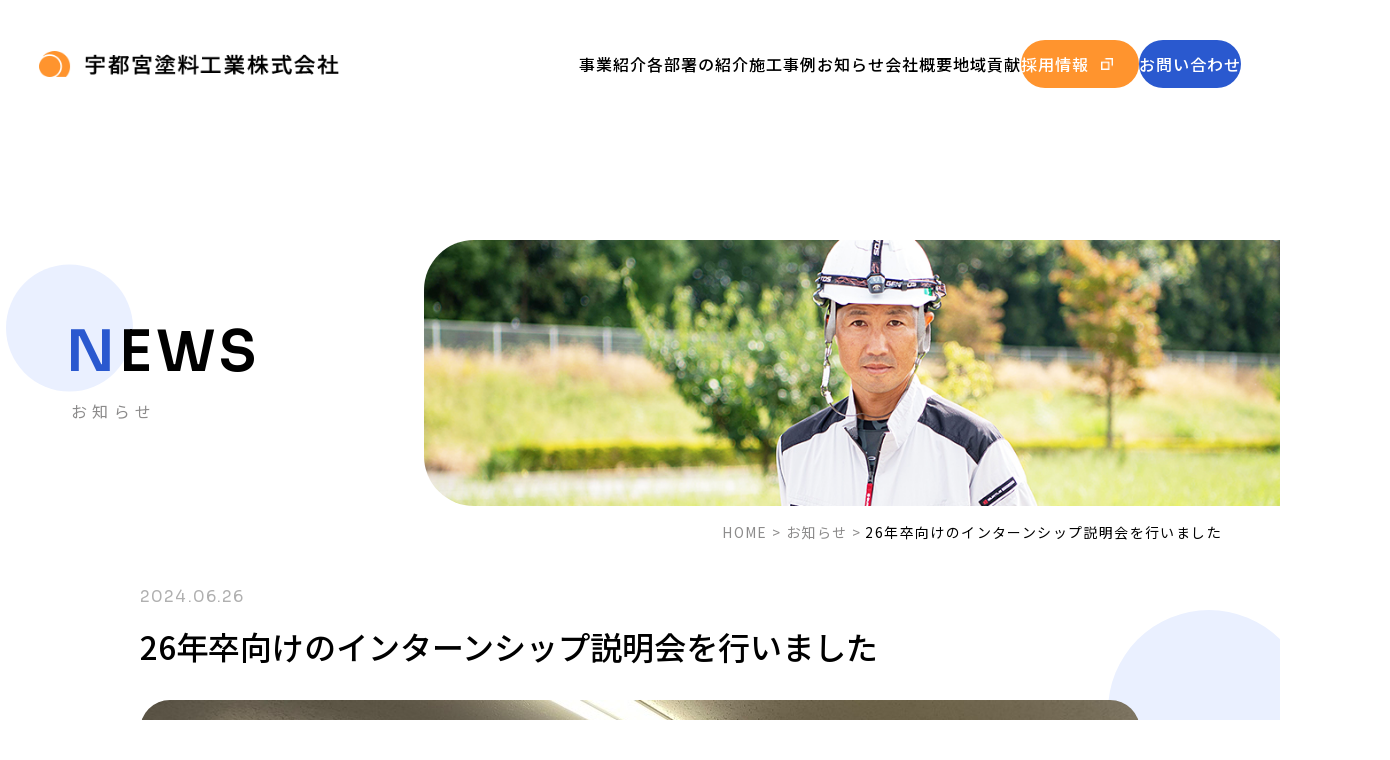

--- FILE ---
content_type: text/html; charset=UTF-8
request_url: https://utk-tochigi.com/news/176
body_size: 7418
content:
<!DOCTYPE html>
<html lang="ja">
  <head>
    <!-- Global site tag (gtag.js) - Google Analytics -->
    <script async src="https://www.googletagmanager.com/gtag/js?id=G-HFH1EC6E2V"></script>
    <script>
      window.dataLayer = window.dataLayer || [];
      function gtag(){dataLayer.push(arguments);}
      gtag('js', new Date());
    
      gtag('config', 'G-HFH1EC6E2V');
    </script>

    <meta charset="utf-8">
    <meta http-equiv="X-UA-Compatible" content="IE=edge">
    <meta name="format-detection" content="telephone=no">
    <meta name="viewport" content="width=device-width, initial-scale=1, shrink-to-fit=no">
    <title>26年卒向けのインターンシップ説明会を行いました｜宇都宮塗料工業株式会社</title>
    <meta name="Description" content="宇都宮塗料工業からのお知らせをご紹介しております。">
    <meta property="og:type" content="website">
    <meta property="og:description" content="宇都宮塗料工業からのお知らせをご紹介しております。">
    <meta property="og:title" content="宇都宮塗料工業｜栃木県近隣の塗装工事">
    <meta property="og:url" content="https://utk-tochigi.com/">
    <meta property="og:image" content="https://utk-tochigi.com/og.png">
    <meta property="og:locale" content="ja_JP">
    <meta name="twitter:site" content="宇都宮塗料工業｜栃木県近隣の塗装工事">
    <meta name="twitter:title" content="ニュース｜お知らせ｜宇都宮塗料工業株式会社">
    <meta name="twitter:description" content="宇都宮塗料工業からのお知らせをご紹介しております。">
    <link rel="shortcut icon" href="/favicon.ico">
    <link rel="stylesheet" href="https://use.typekit.net/vmm4fbc.css">
    <link rel="stylesheet" href="https://fonts.googleapis.com/css2?family=Poppins:ital,wght@0,400;0,500;1,500&amp;display=swap">
    <link rel="stylesheet" href="https://fonts.googleapis.com/css2?family=Sora:wght@400;600&amp;display=swap">
    <link rel="stylesheet" href="https://fonts.googleapis.com/css2?family=Noto+Sans+JP:wght@400;500;700&amp;display=swap">
    <link rel="stylesheet" href="/assets/css/common.css">
    <link rel="stylesheet" href="/assets/css/news.css">
  </head>
  <body>
    <div class="root" id="root">
      <header class="header" id="header">
<h1 class="header-logo"><a href="/">
    <picture>
      <source media="(min-width: 769px)" srcset="/assets/images/common/logo.png"/>
      <source media="(max-width: 768px)" srcset="/assets/images/common/logo_sp.png"/><img src="/assets/images/common/logo_sp.png" srcset="/assets/images/common/logo_sp.png" alt="宇都宮塗料工業株式会社"/>
    </picture></a><span class="trigger show_sp"><span class="icon"><span></span></span><span class="text">MENU</span></span></h1>
<nav class="header-menu">
  <ul>
    <li><a href="/service/">事業紹介</a></li>
    <li><a href="/introduction/">各部署の紹介</a></li>
    <li><a href="/works/">施工事例</a></li>
    <li><a href="/news/">お知らせ</a></li>
    <li><a href="/company/">会社概要</a></li>
    <li><a href="/community/">地域貢献</a></li>
    <li class="show_sp"><a href="/contact/">お問い合わせ</a></li>
  </ul>
</nav>
<div class="header-btn"><a class="orange" href="https://recruit.utk-tochigi.com/" target="_blank">採用<br class="show_sp"/>情報</a><a class="blue" href="/contact/">お問い合わせ  </a></div></header>
      <main>
        <div class="mv">
          <div class="row">
            <h2 class="mv_ttl mv_ttl_01"><span class="mv_ttl_en"><strong class="mv_ttl_color">N</strong>EWS</span><span class="mv_ttl_jp">お知らせ</span></h2>
          </div>
          <figure class="mv_figure"><img class="c-object" src="/assets/images/news/mv_figure.jpg" alt="お知らせ"/>
          </figure>
        </div>
        <div class="breadcrumb">
          <div class="inner">
            <ul class="breadcrumb_list">
              <li><a href="/">HOME</a></li>
              <li><a href="/news/">お知らせ</a></li>
              <li>26年卒向けのインターンシップ説明会を行いました</li>
            </ul>
          </div>
        </div>
        <div class="news news_detail">
          <div class="inner">
            <article>
              <div class="news_detail__top">
                <time datetime="2024-06-26">2024.06.26</time>
                                <h3>26年卒向けのインターンシップ説明会を行いました</h3>
              </div>
              <div class="news_detail__cont">
                <figure><img src="/upload/News/images/img_176_52b3a46c-5070-4ee0-8309-d8043043e144.jpg" alt=""/>
                </figure>
                <p><br>26年卒向けのインターンシップ説明会を行いました！</p>
<p>予想を大きく上回る学生が来社してくれました。</p>
<p>弊社の創業ムービーやライン引きの体験、社員座談会など行いました。</p>                <div class="btn_area"><a class="btn btn_blue btn_back" href="/news">一覧に戻る</a></div>
              </div>
            </article>
          </div>
        </div>
      </main>
      <footer class="footer" id="footer">
<section class="footer-contact">
  <div class="row">
    <h2 class="ftTitle"><span class="en">CONTACT</span><span class="jp">お問い合わせ</span></h2>
    <p class="ftDes">お仕事のご相談はお気軽に。お電話、または<br class="show_sp"/>お問い合わせフォームにて<br class="show_pc"/>受け付けております。</p><a class="tel" href="tel:028-667-3231">028-667-3231</a>
    <p class="ftDes">受付時間　9:00〜17:00</p><a class="btn btn_white" href="/contact/"><i class="glyphs-icon_envelop"></i>メールでのお問い合わせ</a>
  </div>
</section>
<div class="footer-bot">
  <div class="row">
    <div class="footer-bot_lf"><a class="ftLogo" href="/"><img src="/assets/images/common/ftlogo.png" alt="宇都宮塗料工業株式会社"/></a>
      <div class="ftInfo">
        <p>〒321-3232<br/>栃木県宇都宮市氷室町1707-3</p><span>&copy; 2020  宇都宮塗料工業株式会社.</span>
      </div>
    </div>
    <div class="footer-bot_rg">
      <ul class="ftMenu show_pc">
        <li class="top"><a href="/">TOP</a></li>
        <li><a href="/service/">事業紹介</a></li>
        <li><a href="/introduction/">各部署の紹介</a></li>
        <li><a href="/works/">施工事例</a></li>
        <li><a href="/news/">お知らせ</a></li>
        <li><a href="/company/">会社概要</a></li>
        <li><a href="/community/">地域貢献</a></li>
        <li><a href="https://recruit.utk-tochigi.com/" target="_blank">採用情報</a></li>
        <li><a href="/contact/">お問い合わせ</a></li>
      </ul>
      <div class="pagetop" id="pagetop"><span>BACK TO<br/>TOP</span></div><a class="ftPrivacy" href="/privacy/">プライバシーポリシー</a>
    </div>
  </div>
</div></footer>
    </div>
    <script>window.MSInputMethodContext && document.documentMode && document.write('<script src="https://cdn.jsdelivr.net/gh/nuxodin/ie11CustomProperties@4.1.0/ie11CustomProperties.min.js"><\x2fscript>');</script>
    <script src="/assets/js/vendor.js" defer></script>
    <script src="/assets/js/runtime.js" defer></script>
    <script src="/assets/js/bundle.js" defer></script>
  </body>
</html>

--- FILE ---
content_type: text/css;charset=utf-8
request_url: https://use.typekit.net/vmm4fbc.css
body_size: 378
content:
/*
 * The Typekit service used to deliver this font or fonts for use on websites
 * is provided by Adobe and is subject to these Terms of Use
 * http://www.adobe.com/products/eulas/tou_typekit. For font license
 * information, see the list below.
 *
 * braisetto:
 *   - http://typekit.com/eulas/00000000000000007735bc84
 *
 * © 2009-2026 Adobe Systems Incorporated. All Rights Reserved.
 */
/*{"last_published":"2021-08-16 16:27:46 UTC"}*/

@import url("https://p.typekit.net/p.css?s=1&k=vmm4fbc&ht=tk&f=40025&a=83536706&app=typekit&e=css");

@font-face {
font-family:"braisetto";
src:url("https://use.typekit.net/af/cc588c/00000000000000007735bc84/30/l?primer=7cdcb44be4a7db8877ffa5c0007b8dd865b3bbc383831fe2ea177f62257a9191&fvd=n7&v=3") format("woff2"),url("https://use.typekit.net/af/cc588c/00000000000000007735bc84/30/d?primer=7cdcb44be4a7db8877ffa5c0007b8dd865b3bbc383831fe2ea177f62257a9191&fvd=n7&v=3") format("woff"),url("https://use.typekit.net/af/cc588c/00000000000000007735bc84/30/a?primer=7cdcb44be4a7db8877ffa5c0007b8dd865b3bbc383831fe2ea177f62257a9191&fvd=n7&v=3") format("opentype");
font-display:auto;font-style:normal;font-weight:700;font-stretch:normal;
}

.tk-braisetto { font-family: "braisetto",script; }


--- FILE ---
content_type: text/css
request_url: https://utk-tochigi.com/assets/css/common.css
body_size: 64374
content:
@charset "utf-8";:root{--vw:100px;--vh:100px}@font-face{src:url(/assets/fonts/glyphs.woff2?c53327b33967c9a590af0f547a4f5d68) format("woff2"),url(/assets/fonts/glyphs.woff?c53327b33967c9a590af0f547a4f5d68) format("woff");font-family:glyphs}i[class^=glyphs-]:before,i[class*=" glyphs-"]:before{-webkit-font-smoothing:antialiased;-moz-osx-font-smoothing:grayscale;font-family:glyphs!important;font-style:normal;font-variant:normal;font-weight:400!important;line-height:1;text-transform:none}.glyphs-arrow_circle_left:before{content:"\f101"}.glyphs-arrow_circle_right:before{content:"\f102"}.glyphs-circle:before{content:"\f103"}.glyphs-icon_blank:before{content:"\f104"}.glyphs-icon_envelop:before{content:"\f105"}html{font-size:10px}body,button,td,th,input,select,textarea{color:#000;font-family:Noto Sans JP,sans-serif;font-size:1.6rem;line-height:1.875}html,body,div,span,applet,object,iframe,h1,h2,h3,h4,h5,h6,p,blockquote,pre,a,abbr,acronym,address,big,cite,code,del,dfn,em,img,ins,kbd,q,s,samp,small,strike,strong,sub,sup,tt,var,dl,dt,dd,ol,ul,li,fieldset,form,label,legend,table,caption,tbody,tfoot,thead,tr,th,td{margin:0;padding:0;border:0;outline:0;vertical-align:baseline}ol,ul{list-style:none}table{border-collapse:collapse;border-spacing:0;vertical-align:middle}caption,th,td{font-weight:400;text-align:left;vertical-align:middle}img{max-width:100%;vertical-align:middle}h1,h2,h3,h4,h5,h6,div,p,ul,ol,li,dl,dt,dd,img,nav{margin:0;padding:0}h1,h2,h3,h4,h5,h6{line-height:1}.cleafix:after{display:block;clear:both;content:''}video,main{display:block}figure{display:block;margin:0;padding:0}*{-webkit-box-sizing:border-box;box-sizing:border-box;word-break:break-word}a{color:#000;text-decoration:none}input[type=text]{word-break:keep-all}input[type=text]::-ms-clear{display:none}select::-ms-expand{display:none}i[class^=glyphs-],i[class*=glyphs-]{display:-webkit-inline-box;display:-ms-inline-flexbox;display:inline-flex}@-webkit-keyframes trigger_at{0%{background:#fff}100%{background:transparent}}@keyframes trigger_at{0%{background:#fff}100%{background:transparent}}@-webkit-keyframes trigger_at_01{0%{top:-1.5625vw;-webkit-transform:rotate(0);transform:rotate(0)}50%{top:0;-webkit-transform:rotate(0);transform:rotate(0)}100%{top:0;-webkit-transform:rotate(45deg);transform:rotate(45deg)}}@keyframes trigger_at_01{0%{top:-1.5625vw;-webkit-transform:rotate(0);transform:rotate(0)}50%{top:0;-webkit-transform:rotate(0);transform:rotate(0)}100%{top:0;-webkit-transform:rotate(45deg);transform:rotate(45deg)}}@-webkit-keyframes trigger_at_02{0%{top:1.5625vw;-webkit-transform:rotate(0);transform:rotate(0)}50%{top:0;-webkit-transform:rotate(0);transform:rotate(0)}100%{top:0;-webkit-transform:rotate(-45deg);transform:rotate(-45deg)}}@keyframes trigger_at_02{0%{top:1.5625vw;-webkit-transform:rotate(0);transform:rotate(0)}50%{top:0;-webkit-transform:rotate(0);transform:rotate(0)}100%{top:0;-webkit-transform:rotate(-45deg);transform:rotate(-45deg)}}@-webkit-keyframes trigger{0%{background:transparent}100%{background:#fff}}@keyframes trigger{0%{background:transparent}100%{background:#fff}}@-webkit-keyframes trigger_01{0%{top:0;-webkit-transform:rotate(45deg);transform:rotate(45deg)}50%{top:0;-webkit-transform:rotate(0);transform:rotate(0)}100%{top:-1.5625vw;-webkit-transform:rotate(0);transform:rotate(0)}}@keyframes trigger_01{0%{top:0;-webkit-transform:rotate(45deg);transform:rotate(45deg)}50%{top:0;-webkit-transform:rotate(0);transform:rotate(0)}100%{top:-1.5625vw;-webkit-transform:rotate(0);transform:rotate(0)}}@-webkit-keyframes trigger_02{0%{top:0;-webkit-transform:rotate(-45deg);transform:rotate(-45deg)}50%{top:0;-webkit-transform:rotate(0);transform:rotate(0)}100%{top:1.5625vw;-webkit-transform:rotate(0);transform:rotate(0)}}@keyframes trigger_02{0%{top:0;-webkit-transform:rotate(-45deg);transform:rotate(-45deg)}50%{top:0;-webkit-transform:rotate(0);transform:rotate(0)}100%{top:1.5625vw;-webkit-transform:rotate(0);transform:rotate(0)}}@-webkit-keyframes scroll{0%{-webkit-transform:translate(-50%,0);transform:translate(-50%,0)}50%{-webkit-transform:translate(-50%,14px);transform:translate(-50%,14px)}100%{-webkit-transform:translate(-50%,0);transform:translate(-50%,0)}}@keyframes scroll{0%{-webkit-transform:translate(-50%,0);transform:translate(-50%,0)}50%{-webkit-transform:translate(-50%,14px);transform:translate(-50%,14px)}100%{-webkit-transform:translate(-50%,0);transform:translate(-50%,0)}}@-webkit-keyframes scrollSp{0%{-webkit-transform:translate(-50%,0);transform:translate(-50%,0)}50%{-webkit-transform:translate(-50%,2.604166666666667vw);transform:translate(-50%,2.604166666666667vw)}100%{-webkit-transform:translate(-50%,0);transform:translate(-50%,0)}}@keyframes scrollSp{0%{-webkit-transform:translate(-50%,0);transform:translate(-50%,0)}50%{-webkit-transform:translate(-50%,2.604166666666667vw);transform:translate(-50%,2.604166666666667vw)}100%{-webkit-transform:translate(-50%,0);transform:translate(-50%,0)}}@-webkit-keyframes ScrollLine{0%{-webkit-transform:scaleY(1);transform:scaleY(1);-webkit-transform-origin:0 100%;transform-origin:0 100%}50%{-webkit-transform:scaleY(0);transform:scaleY(0);-webkit-transform-origin:0 100%;transform-origin:0 100%}50.01%{-webkit-transform:scaleY(0);transform:scaleY(0);-webkit-transform-origin:100% 0;transform-origin:100% 0}100%{-webkit-transform:scaleY(1);transform:scaleY(1);-webkit-transform-origin:100% 0;transform-origin:100% 0}}@keyframes ScrollLine{0%{-webkit-transform:scaleY(1);transform:scaleY(1);-webkit-transform-origin:0 100%;transform-origin:0 100%}50%{-webkit-transform:scaleY(0);transform:scaleY(0);-webkit-transform-origin:0 100%;transform-origin:0 100%}50.01%{-webkit-transform:scaleY(0);transform:scaleY(0);-webkit-transform-origin:100% 0;transform-origin:100% 0}100%{-webkit-transform:scaleY(1);transform:scaleY(1);-webkit-transform-origin:100% 0;transform-origin:100% 0}}.swiper-container{z-index:1;position:relative;margin-right:auto;margin-left:auto;padding:0;overflow:hidden;list-style:none}.swiper-container-no-flexbox .swiper-slide{float:left}.swiper-container-vertical>.swiper-wrapper{-webkit-box-orient:vertical;-webkit-box-direction:normal;-ms-flex-direction:column;flex-direction:column}.swiper-wrapper{-webkit-transition-property:-webkit-transform;-o-transition-property:transform;-webkit-box-sizing:content-box;box-sizing:content-box;display:-webkit-box;display:-ms-flexbox;display:flex;z-index:1;position:relative;width:100%;height:100%;transition-property:-webkit-transform;transition-property:transform;transition-property:transform,-webkit-transform}.swiper-container-android .swiper-slide,.swiper-wrapper{-webkit-transform:translate3d(0,0,0);transform:translate3d(0,0,0)}.swiper-container-multirow>.swiper-wrapper{-ms-flex-wrap:wrap;flex-wrap:wrap}.swiper-container-free-mode>.swiper-wrapper{-webkit-transition-timing-function:ease-out;-o-transition-timing-function:ease-out;margin:0 auto;transition-timing-function:ease-out}.swiper-slide{-webkit-flex-shrink:0;-ms-flex-negative:0;-webkit-transition-property:-webkit-transform;-o-transition-property:transform;position:relative;flex-shrink:0;width:100%;height:100%;transition-property:-webkit-transform;transition-property:transform;transition-property:transform,-webkit-transform}.swiper-slide-invisible-blank{visibility:hidden}.swiper-container-autoheight,.swiper-container-autoheight .swiper-slide{height:auto}.swiper-container-autoheight .swiper-wrapper{-webkit-box-align:start;-webkit-align-items:flex-start;-ms-flex-align:start;-webkit-transition-property:height,-webkit-transform;-o-transition-property:transform,height;align-items:flex-start;transition-property:height,-webkit-transform;transition-property:transform,height;transition-property:transform,height,-webkit-transform}.swiper-container-3d{-webkit-perspective:1200px;perspective:1200px}.swiper-container-3d .swiper-wrapper,.swiper-container-3d .swiper-slide,.swiper-container-3d .swiper-slide-shadow-left,.swiper-container-3d .swiper-slide-shadow-right,.swiper-container-3d .swiper-slide-shadow-top,.swiper-container-3d .swiper-slide-shadow-bottom,.swiper-container-3d .swiper-cube-shadow{-webkit-transform-style:preserve-3d;transform-style:preserve-3d}.swiper-container-3d .swiper-slide-shadow-left,.swiper-container-3d .swiper-slide-shadow-right,.swiper-container-3d .swiper-slide-shadow-top,.swiper-container-3d .swiper-slide-shadow-bottom{z-index:10;position:absolute;top:0;left:0;width:100%;height:100%;pointer-events:none}.swiper-container-3d .swiper-slide-shadow-left{background-image:-o-linear-gradient(right,rgba(0,0,0,.5),transparent);background-image:-webkit-gradient(linear,right top,left top,from(rgba(0,0,0,.5)),to(transparent));background-image:linear-gradient(to left,rgba(0,0,0,.5),transparent)}.swiper-container-3d .swiper-slide-shadow-right{background-image:-o-linear-gradient(left,rgba(0,0,0,.5),transparent);background-image:-webkit-gradient(linear,left top,right top,from(rgba(0,0,0,.5)),to(transparent));background-image:linear-gradient(to right,rgba(0,0,0,.5),transparent)}.swiper-container-3d .swiper-slide-shadow-top{background-image:-o-linear-gradient(bottom,rgba(0,0,0,.5),transparent);background-image:-webkit-gradient(linear,left bottom,left top,from(rgba(0,0,0,.5)),to(transparent));background-image:linear-gradient(to top,rgba(0,0,0,.5),transparent)}.swiper-container-3d .swiper-slide-shadow-bottom{background-image:-o-linear-gradient(top,rgba(0,0,0,.5),transparent);background-image:-webkit-gradient(linear,left top,left bottom,from(rgba(0,0,0,.5)),to(transparent));background-image:linear-gradient(to bottom,rgba(0,0,0,.5),transparent)}.swiper-container-wp8-horizontal,.swiper-container-wp8-horizontal>.swiper-wrapper{-ms-touch-action:pan-y;touch-action:pan-y}.swiper-container-wp8-vertical,.swiper-container-wp8-vertical>.swiper-wrapper{-ms-touch-action:pan-x;touch-action:pan-x}.swiper-button-prev,.swiper-button-next{z-index:10;position:absolute;top:50%;width:27px;height:44px;margin-top:-22px;background-position:center;background-repeat:no-repeat;background-size:27px 44px;cursor:pointer}.swiper-button-prev.swiper-button-disabled,.swiper-button-next.swiper-button-disabled{cursor:auto;opacity:.35;pointer-events:none}.swiper-button-prev,.swiper-container-rtl .swiper-button-next{right:auto;left:10px;background-image:url("data:image/svg+xml;charset=utf-8,%3Csvg%20xmlns%3D'http%3A%2F%2Fwww.w3.org%2F2000%2Fsvg'%20viewBox%3D'0%200%2027%2044'%3E%3Cpath%20d%3D'M0%2C22L22%2C0l2.1%2C2.1L4.2%2C22l19.9%2C19.9L22%2C44L0%2C22L0%2C22L0%2C22z'%20fill%3D'%23007aff'%2F%3E%3C%2Fsvg%3E")}.swiper-button-next,.swiper-container-rtl .swiper-button-prev{right:10px;left:auto;background-image:url("data:image/svg+xml;charset=utf-8,%3Csvg%20xmlns%3D'http%3A%2F%2Fwww.w3.org%2F2000%2Fsvg'%20viewBox%3D'0%200%2027%2044'%3E%3Cpath%20d%3D'M27%2C22L27%2C22L5%2C44l-2.1-2.1L22.8%2C22L2.9%2C2.1L5%2C0L27%2C22L27%2C22z'%20fill%3D'%23007aff'%2F%3E%3C%2Fsvg%3E")}.swiper-button-prev.swiper-button-white,.swiper-container-rtl .swiper-button-next.swiper-button-white{background-image:url("data:image/svg+xml;charset=utf-8,%3Csvg%20xmlns%3D'http%3A%2F%2Fwww.w3.org%2F2000%2Fsvg'%20viewBox%3D'0%200%2027%2044'%3E%3Cpath%20d%3D'M0%2C22L22%2C0l2.1%2C2.1L4.2%2C22l19.9%2C19.9L22%2C44L0%2C22L0%2C22L0%2C22z'%20fill%3D'%23ffffff'%2F%3E%3C%2Fsvg%3E")}.swiper-button-next.swiper-button-white,.swiper-container-rtl .swiper-button-prev.swiper-button-white{background-image:url("data:image/svg+xml;charset=utf-8,%3Csvg%20xmlns%3D'http%3A%2F%2Fwww.w3.org%2F2000%2Fsvg'%20viewBox%3D'0%200%2027%2044'%3E%3Cpath%20d%3D'M27%2C22L27%2C22L5%2C44l-2.1-2.1L22.8%2C22L2.9%2C2.1L5%2C0L27%2C22L27%2C22z'%20fill%3D'%23ffffff'%2F%3E%3C%2Fsvg%3E")}.swiper-button-prev.swiper-button-black,.swiper-container-rtl .swiper-button-next.swiper-button-black{background-image:url("data:image/svg+xml;charset=utf-8,%3Csvg%20xmlns%3D'http%3A%2F%2Fwww.w3.org%2F2000%2Fsvg'%20viewBox%3D'0%200%2027%2044'%3E%3Cpath%20d%3D'M0%2C22L22%2C0l2.1%2C2.1L4.2%2C22l19.9%2C19.9L22%2C44L0%2C22L0%2C22L0%2C22z'%20fill%3D'%23000000'%2F%3E%3C%2Fsvg%3E")}.swiper-button-next.swiper-button-black,.swiper-container-rtl .swiper-button-prev.swiper-button-black{background-image:url("data:image/svg+xml;charset=utf-8,%3Csvg%20xmlns%3D'http%3A%2F%2Fwww.w3.org%2F2000%2Fsvg'%20viewBox%3D'0%200%2027%2044'%3E%3Cpath%20d%3D'M27%2C22L27%2C22L5%2C44l-2.1-2.1L22.8%2C22L2.9%2C2.1L5%2C0L27%2C22L27%2C22z'%20fill%3D'%23000000'%2F%3E%3C%2Fsvg%3E")}.swiper-button-lock{display:none}.swiper-pagination{-webkit-transition:.3s opacity;-o-transition:.3s opacity;-webkit-transform:translate3d(0,0,0);z-index:10;position:absolute;transform:translate3d(0,0,0);text-align:center;transition:.3s opacity}.swiper-pagination.swiper-pagination-hidden{opacity:0}.swiper-pagination-fraction,.swiper-pagination-custom,.swiper-container-horizontal>.swiper-pagination-bullets{bottom:10px;left:0;width:100%}.swiper-pagination-bullets-dynamic{overflow:hidden;font-size:0}.swiper-pagination-bullets-dynamic .swiper-pagination-bullet{-webkit-transform:scale(.33);-ms-transform:scale(.33);position:relative;transform:scale(.33)}.swiper-pagination-bullets-dynamic .swiper-pagination-bullet-active{-webkit-transform:scale(1);transform:scale(1)}.swiper-pagination-bullets-dynamic .swiper-pagination-bullet-active-main{-webkit-transform:scale(1);transform:scale(1)}.swiper-pagination-bullets-dynamic .swiper-pagination-bullet-active-prev{-webkit-transform:scale(.66);transform:scale(.66)}.swiper-pagination-bullets-dynamic .swiper-pagination-bullet-active-prev-prev{-webkit-transform:scale(.33);transform:scale(.33)}.swiper-pagination-bullets-dynamic .swiper-pagination-bullet-active-next{-webkit-transform:scale(.66);transform:scale(.66)}.swiper-pagination-bullets-dynamic .swiper-pagination-bullet-active-next-next{-webkit-transform:scale(.33);transform:scale(.33)}.swiper-pagination-bullet{display:inline-block;width:8px;height:8px;border-radius:100%;background:#000;opacity:.2}button.swiper-pagination-bullet{-webkit-box-shadow:none;-webkit-appearance:none;-moz-appearance:none;appearance:none;margin:0;padding:0;border:none;box-shadow:none}.swiper-pagination-clickable .swiper-pagination-bullet{cursor:pointer}.swiper-pagination-bullet-active{background:#007aff;opacity:1}.swiper-container-vertical>.swiper-pagination-bullets{-webkit-transform:translate3d(0,-50%,0);top:50%;right:10px;transform:translate3d(0,-50%,0)}.swiper-container-vertical>.swiper-pagination-bullets .swiper-pagination-bullet{display:block;margin:6px 0}.swiper-container-vertical>.swiper-pagination-bullets.swiper-pagination-bullets-dynamic{-webkit-transform:translateY(-50%);-ms-transform:translateY(-50%);top:50%;width:8px;transform:translateY(-50%)}.swiper-container-vertical>.swiper-pagination-bullets.swiper-pagination-bullets-dynamic .swiper-pagination-bullet{-webkit-transition:.2s top,.2s -webkit-transform;-o-transition:.2s transform,.2s top;display:inline-block;transition:.2s top,.2s -webkit-transform;transition:.2s transform,.2s top;transition:.2s transform,.2s top,.2s -webkit-transform}.swiper-container-horizontal>.swiper-pagination-bullets .swiper-pagination-bullet{margin:0 4px}.swiper-container-horizontal>.swiper-pagination-bullets.swiper-pagination-bullets-dynamic{-webkit-transform:translateX(-50%);-ms-transform:translateX(-50%);left:50%;transform:translateX(-50%);white-space:nowrap}.swiper-container-horizontal>.swiper-pagination-bullets.swiper-pagination-bullets-dynamic .swiper-pagination-bullet{-webkit-transition:.2s left,.2s -webkit-transform;-o-transition:.2s transform,.2s left;transition:.2s left,.2s -webkit-transform;transition:.2s transform,.2s left;transition:.2s transform,.2s left,.2s -webkit-transform}.swiper-container-horizontal.swiper-container-rtl>.swiper-pagination-bullets-dynamic .swiper-pagination-bullet{-webkit-transition:.2s right,.2s -webkit-transform;-o-transition:.2s transform,.2s right;transition:.2s right,.2s -webkit-transform;transition:.2s transform,.2s right;transition:.2s transform,.2s right,.2s -webkit-transform}.swiper-pagination-progressbar{position:absolute;background:rgba(0,0,0,.25)}.swiper-pagination-progressbar .swiper-pagination-progressbar-fill{-webkit-transform:scale(0);-ms-transform:scale(0);-webkit-transform-origin:left top;-ms-transform-origin:left top;position:absolute;top:0;left:0;width:100%;height:100%;transform:scale(0);transform-origin:left top;background:#007aff}.swiper-container-rtl .swiper-pagination-progressbar .swiper-pagination-progressbar-fill{-webkit-transform-origin:right top;transform-origin:right top}.swiper-container-horizontal>.swiper-pagination-progressbar,.swiper-container-vertical>.swiper-pagination-progressbar.swiper-pagination-progressbar-opposite{top:0;left:0;width:100%;height:4px}.swiper-container-vertical>.swiper-pagination-progressbar,.swiper-container-horizontal>.swiper-pagination-progressbar.swiper-pagination-progressbar-opposite{top:0;left:0;width:4px;height:100%}.swiper-pagination-white .swiper-pagination-bullet-active{background:#fff}.swiper-pagination-progressbar.swiper-pagination-white{background:rgba(255,255,255,.25)}.swiper-pagination-progressbar.swiper-pagination-white .swiper-pagination-progressbar-fill{background:#fff}.swiper-pagination-black .swiper-pagination-bullet-active{background:#000}.swiper-pagination-progressbar.swiper-pagination-black{background:rgba(0,0,0,.25)}.swiper-pagination-progressbar.swiper-pagination-black .swiper-pagination-progressbar-fill{background:#000}.swiper-pagination-lock{display:none}.swiper-scrollbar{-ms-touch-action:none;position:relative;border-radius:10px;background:rgba(0,0,0,.1)}.swiper-container-horizontal>.swiper-scrollbar{z-index:50;position:absolute;bottom:3px;left:1%;width:98%;height:5px}.swiper-container-vertical>.swiper-scrollbar{z-index:50;position:absolute;top:1%;right:3px;width:5px;height:98%}.swiper-scrollbar-drag{position:relative;top:0;left:0;width:100%;height:100%;border-radius:10px;background:rgba(0,0,0,.5)}.swiper-scrollbar-cursor-drag{cursor:move}.swiper-scrollbar-lock{display:none}.swiper-zoom-container{-webkit-box-pack:center;-webkit-justify-content:center;-ms-flex-pack:center;-webkit-box-align:center;-webkit-align-items:center;-ms-flex-align:center;display:-webkit-box;display:-ms-flexbox;display:flex;align-items:center;justify-content:center;width:100%;height:100%;text-align:center}.swiper-zoom-container>img,.swiper-zoom-container>svg,.swiper-zoom-container>canvas{-o-object-fit:contain;max-width:100%;max-height:100%;object-fit:contain}.swiper-slide-zoomed{cursor:move}.swiper-lazy-preloader{-webkit-transform-origin:50%;-ms-transform-origin:50%;-webkit-animation:swiper-preloader-spin 1s steps(12,end) infinite;z-index:10;position:absolute;top:50%;left:50%;width:42px;height:42px;margin-top:-21px;margin-left:-21px;transform-origin:50%;animation:swiper-preloader-spin 1s steps(12,end) infinite}.swiper-lazy-preloader:after{display:block;width:100%;height:100%;background-image:url("data:image/svg+xml;charset=utf-8,%3Csvg%20viewBox%3D'0%200%20120%20120'%20xmlns%3D'http%3A%2F%2Fwww.w3.org%2F2000%2Fsvg'%20xmlns%3Axlink%3D'http%3A%2F%2Fwww.w3.org%2F1999%2Fxlink'%3E%3Cdefs%3E%3Cline%20id%3D'l'%20x1%3D'60'%20x2%3D'60'%20y1%3D'7'%20y2%3D'27'%20stroke%3D'%236c6c6c'%20stroke-width%3D'11'%20stroke-linecap%3D'round'%2F%3E%3C%2Fdefs%3E%3Cg%3E%3Cuse%20xlink%3Ahref%3D'%23l'%20opacity%3D'.27'%2F%3E%3Cuse%20xlink%3Ahref%3D'%23l'%20opacity%3D'.27'%20transform%3D'rotate(30%2060%2C60)'%2F%3E%3Cuse%20xlink%3Ahref%3D'%23l'%20opacity%3D'.27'%20transform%3D'rotate(60%2060%2C60)'%2F%3E%3Cuse%20xlink%3Ahref%3D'%23l'%20opacity%3D'.27'%20transform%3D'rotate(90%2060%2C60)'%2F%3E%3Cuse%20xlink%3Ahref%3D'%23l'%20opacity%3D'.27'%20transform%3D'rotate(120%2060%2C60)'%2F%3E%3Cuse%20xlink%3Ahref%3D'%23l'%20opacity%3D'.27'%20transform%3D'rotate(150%2060%2C60)'%2F%3E%3Cuse%20xlink%3Ahref%3D'%23l'%20opacity%3D'.37'%20transform%3D'rotate(180%2060%2C60)'%2F%3E%3Cuse%20xlink%3Ahref%3D'%23l'%20opacity%3D'.46'%20transform%3D'rotate(210%2060%2C60)'%2F%3E%3Cuse%20xlink%3Ahref%3D'%23l'%20opacity%3D'.56'%20transform%3D'rotate(240%2060%2C60)'%2F%3E%3Cuse%20xlink%3Ahref%3D'%23l'%20opacity%3D'.66'%20transform%3D'rotate(270%2060%2C60)'%2F%3E%3Cuse%20xlink%3Ahref%3D'%23l'%20opacity%3D'.75'%20transform%3D'rotate(300%2060%2C60)'%2F%3E%3Cuse%20xlink%3Ahref%3D'%23l'%20opacity%3D'.85'%20transform%3D'rotate(330%2060%2C60)'%2F%3E%3C%2Fg%3E%3C%2Fsvg%3E");background-position:50%;background-repeat:no-repeat;background-size:100%;content:''}.swiper-lazy-preloader-white:after{background-image:url("data:image/svg+xml;charset=utf-8,%3Csvg%20viewBox%3D'0%200%20120%20120'%20xmlns%3D'http%3A%2F%2Fwww.w3.org%2F2000%2Fsvg'%20xmlns%3Axlink%3D'http%3A%2F%2Fwww.w3.org%2F1999%2Fxlink'%3E%3Cdefs%3E%3Cline%20id%3D'l'%20x1%3D'60'%20x2%3D'60'%20y1%3D'7'%20y2%3D'27'%20stroke%3D'%23fff'%20stroke-width%3D'11'%20stroke-linecap%3D'round'%2F%3E%3C%2Fdefs%3E%3Cg%3E%3Cuse%20xlink%3Ahref%3D'%23l'%20opacity%3D'.27'%2F%3E%3Cuse%20xlink%3Ahref%3D'%23l'%20opacity%3D'.27'%20transform%3D'rotate(30%2060%2C60)'%2F%3E%3Cuse%20xlink%3Ahref%3D'%23l'%20opacity%3D'.27'%20transform%3D'rotate(60%2060%2C60)'%2F%3E%3Cuse%20xlink%3Ahref%3D'%23l'%20opacity%3D'.27'%20transform%3D'rotate(90%2060%2C60)'%2F%3E%3Cuse%20xlink%3Ahref%3D'%23l'%20opacity%3D'.27'%20transform%3D'rotate(120%2060%2C60)'%2F%3E%3Cuse%20xlink%3Ahref%3D'%23l'%20opacity%3D'.27'%20transform%3D'rotate(150%2060%2C60)'%2F%3E%3Cuse%20xlink%3Ahref%3D'%23l'%20opacity%3D'.37'%20transform%3D'rotate(180%2060%2C60)'%2F%3E%3Cuse%20xlink%3Ahref%3D'%23l'%20opacity%3D'.46'%20transform%3D'rotate(210%2060%2C60)'%2F%3E%3Cuse%20xlink%3Ahref%3D'%23l'%20opacity%3D'.56'%20transform%3D'rotate(240%2060%2C60)'%2F%3E%3Cuse%20xlink%3Ahref%3D'%23l'%20opacity%3D'.66'%20transform%3D'rotate(270%2060%2C60)'%2F%3E%3Cuse%20xlink%3Ahref%3D'%23l'%20opacity%3D'.75'%20transform%3D'rotate(300%2060%2C60)'%2F%3E%3Cuse%20xlink%3Ahref%3D'%23l'%20opacity%3D'.85'%20transform%3D'rotate(330%2060%2C60)'%2F%3E%3C%2Fg%3E%3C%2Fsvg%3E")}@-webkit-keyframes swiper-preloader-spin{100%{-webkit-transform:rotate(360deg);transform:rotate(360deg)}}@keyframes swiper-preloader-spin{100%{-webkit-transform:rotate(360deg);transform:rotate(360deg)}}.swiper-container .swiper-notification{z-index:-1000;position:absolute;top:0;left:0;opacity:0;pointer-events:none}.swiper-container-fade.swiper-container-free-mode .swiper-slide{-webkit-transition-timing-function:ease-out;-o-transition-timing-function:ease-out;transition-timing-function:ease-out}.swiper-container-fade .swiper-slide{-webkit-transition-property:opacity;-o-transition-property:opacity;pointer-events:none;transition-property:opacity}.swiper-container-fade .swiper-slide .swiper-slide{pointer-events:none}.swiper-container-fade .swiper-slide-active,.swiper-container-fade .swiper-slide-active .swiper-slide-active{pointer-events:auto}.swiper-container-cube{overflow:visible}.swiper-container-cube .swiper-slide{-webkit-backface-visibility:hidden;-webkit-transform-origin:0 0;-ms-transform-origin:0 0;visibility:hidden;z-index:1;width:100%;height:100%;transform-origin:0 0;backface-visibility:hidden;pointer-events:none}.swiper-container-cube .swiper-slide .swiper-slide{pointer-events:none}.swiper-container-cube.swiper-container-rtl .swiper-slide{-webkit-transform-origin:100% 0;transform-origin:100% 0}.swiper-container-cube .swiper-slide-active,.swiper-container-cube .swiper-slide-active .swiper-slide-active{pointer-events:auto}.swiper-container-cube .swiper-slide-active,.swiper-container-cube .swiper-slide-next,.swiper-container-cube .swiper-slide-prev,.swiper-container-cube .swiper-slide-next+.swiper-slide{visibility:visible;pointer-events:auto}.swiper-container-cube .swiper-slide-shadow-top,.swiper-container-cube .swiper-slide-shadow-bottom,.swiper-container-cube .swiper-slide-shadow-left,.swiper-container-cube .swiper-slide-shadow-right{-webkit-backface-visibility:hidden;z-index:0;backface-visibility:hidden}.swiper-container-cube .swiper-cube-shadow{-webkit-filter:blur(50px);z-index:0;position:absolute;bottom:0;left:0;width:100%;height:100%;background:#000;filter:blur(50px);opacity:.6}.swiper-container-flip{overflow:visible}.swiper-container-flip .swiper-slide{-webkit-backface-visibility:hidden;z-index:1;backface-visibility:hidden;pointer-events:none}.swiper-container-flip .swiper-slide .swiper-slide{pointer-events:none}.swiper-container-flip .swiper-slide-active,.swiper-container-flip .swiper-slide-active .swiper-slide-active{pointer-events:auto}.swiper-container-flip .swiper-slide-shadow-top,.swiper-container-flip .swiper-slide-shadow-bottom,.swiper-container-flip .swiper-slide-shadow-left,.swiper-container-flip .swiper-slide-shadow-right{-webkit-backface-visibility:hidden;z-index:0;backface-visibility:hidden}.swiper-container-coverflow .swiper-wrapper{-ms-perspective:1200px}@media(min-width:769px),print{.show_sp{display:none!important}.root{min-width:1200px;overflow:clip}.row{width:100%;max-width:1300px;margin:0 auto}.inner{width:100%;max-width:1200px;margin:0 auto}a[href^=tel]{text-decoration:none;pointer-events:none}.mv{position:relative}.mv .row{position:absolute;top:50%;left:50%;margin-right:-50%;-webkit-transform:translate(-50%,-50%);transform:translate(-50%,-50%)}.mv_figure{width:calc(50% + 216px);margin-right:0;margin-left:auto;overflow:hidden;border-top-left-radius:50px;border-bottom-left-radius:50px}.mv_figure img{width:100%}.mv_ttl{position:relative;padding:0 0 6px 66px;-webkit-perspective:1px;perspective:1px}.mv_ttl:after{display:block;z-index:-1;position:absolute;top:calc(50% - 45px);left:6px;width:127px;height:127px;-webkit-transform:translateY(-50%);transform:translateY(-50%);border-radius:50%;content:''}.mv_ttl_01 .mv_ttl_color{color:#2a59cf}.mv_ttl_01:after{background:#eaf0ff}.mv_ttl_02 .mv_ttl_color{color:#ff942e}.mv_ttl_02:after{background:#ffefcf}.mv_ttl_en{display:block;margin-bottom:12px;font-family:Sora,sans-serif;font-size:5.6rem;font-weight:600;letter-spacing:.072em;line-height:64px}.mv_ttl_jp{padding-left:5px;color:#8c8b8b;font-size:1.6rem;font-weight:400;letter-spacing:.34em}.breadcrumb{padding:13px 0 0}.breadcrumb_list{display:-webkit-box;display:-ms-flexbox;display:flex;-ms-flex-wrap:wrap;flex-wrap:wrap;-webkit-box-pack:end;-ms-flex-pack:end;justify-content:flex-end;padding:0 9px}.breadcrumb_list li{position:relative;padding:0 9px;color:#000;font-size:1.4rem;letter-spacing:.1em}.breadcrumb_list li:not(:last-of-type):after{display:block;position:absolute;top:50%;right:0;-webkit-transform:translateY(-50%);transform:translateY(-50%);-webkit-transform:translate(50%,-50%);transform:translate(50%,-50%);color:#8c8b8b;content:'>'}.breadcrumb_list li a{display:block;color:#8c8b8b;-webkit-transition:opacity .3s;-o-transition:opacity .3s;transition:opacity .3s;will-change:opacity}.breadcrumb_list li a:hover{opacity:.7}.c-object{width:100%;height:100%;-o-object-fit:cover;object-fit:cover;font-family:'object-fit: cover;'}.c-note{display:-webkit-box;display:-ms-flexbox;display:flex}.c-note:before{-webkit-box-flex:0;-ms-flex:0 0 auto;flex:0 0 auto;content:'※'}.btn{display:-webkit-box;display:-ms-flexbox;display:flex;position:relative;-webkit-box-align:center;-ms-flex-align:center;align-items:center;-webkit-box-pack:center;-ms-flex-pack:center;justify-content:center;width:455px;height:82px;border:2px solid;border-radius:82px;outline:none;font-size:2rem;letter-spacing:.088em;text-align:center;cursor:pointer;-webkit-perspective:1px;perspective:1px;-webkit-transition:opacity .35s,background-color .35s,color .35s;-o-transition:opacity .35s,background-color .35s,color .35s;transition:opacity .35s,background-color .35s,color .35s;will-change:opacity,background-color,color}.btn.btn_orange{border-color:#ff942e;background-color:#fff;color:#ff942e}.btn.btn_orange:before{background-color:#ff942e}.btn.btn_blue{border-color:#2a59cf;background-color:#fff;color:#2a59cf}.btn.btn_blue:before{background-color:#2a59cf}.btn.btn_white{border-color:white;color:white}.btn.btn_white:before{background-color:#fff}.btn.btn_back:after{right:auto;left:30px;-webkit-transform:scaleX(-1);transform:scaleX(-1)}.btn.btn_back:hover:after{-webkit-transform:scaleX(-1) translateX(5px);transform:scaleX(-1) translateX(5px)}.btn:after{display:inline-block;position:absolute;top:calc(50% - 13px);right:30px;font-family:glyphs!important;font-size:2.6rem;line-height:1.1;content:'\f102';-webkit-transition:-webkit-transform .3s;transition:-webkit-transform .3s;-o-transition:transform .3s;transition:transform .3s;transition:transform .3s,-webkit-transform .3s;will-change:transform}.btn:hover.btn_orange{background-color:#ff942e;color:white}.btn:hover.btn_blue{background-color:#2a59cf;color:white}.btn:hover.btn_white{opacity:.7}.btn:hover:after{-webkit-transform:translateX(5px);transform:translateX(5px)}.btn .glyphs-icon_blank{margin-left:15px;font-size:1.3rem}.btn .glyphs-icon_envelop{margin-right:24px;font-size:2.7rem}.link_black{display:-webkit-box;display:-ms-flexbox;display:flex;position:relative;-webkit-box-align:center;-ms-flex-align:center;align-items:center;-webkit-box-pack:center;-ms-flex-pack:center;justify-content:center;width:455px;height:82px;border:2px solid;border-radius:82px;outline:none;font-size:2rem;letter-spacing:.088em;text-align:center;cursor:pointer;-webkit-perspective:1px;perspective:1px;-webkit-transition:opacity .35s,background-color .35s,color .35s;-o-transition:opacity .35s,background-color .35s,color .35s;transition:opacity .35s,background-color .35s,color .35s;will-change:opacity,background-color,color}.link_black:after{right:auto;left:30px;-webkit-transform:scaleX(-1);transform:scaleX(-1)}.link_black:hover:after{-webkit-transform:scaleX(-1) translateX(5px);transform:scaleX(-1) translateX(5px)}.link_black:after{display:inline-block;position:absolute;top:calc(50% - 13px);font-family:glyphs!important;font-size:2.6rem;line-height:1.1;content:'\f102';-webkit-transition:-webkit-transform .3s;transition:-webkit-transform .3s;-o-transition:transform .3s;transition:transform .3s;transition:transform .3s,-webkit-transform .3s;will-change:transform}.pagination ul{display:-webkit-box;display:-ms-flexbox;display:flex;-ms-flex-wrap:wrap;flex-wrap:wrap;-webkit-box-pack:center;-ms-flex-pack:center;justify-content:center}.pagination ul li{margin-right:5px}.pagination ul li a{display:-webkit-box;display:-ms-flexbox;display:flex;position:relative;-webkit-box-align:center;-ms-flex-align:center;align-items:center;-webkit-box-pack:center;-ms-flex-pack:center;justify-content:center;width:35px;height:35px;border-radius:50%;font-family:Poppins,sans-serif;font-size:2rem;-webkit-transition:background-color .3s,color .2s;-o-transition:background-color .3s,color .2s;transition:background-color .3s,color .2s;will-change:background-color,color}.pagination ul li.active a,.pagination ul li:hover a{background-color:#ff942e;color:#fff}.pagination ul li.bt-prev{margin-right:35px}.pagination ul li.bt-next{margin-right:0;margin-left:25px}.pagination ul li.bt a{font-size:2.4rem}.figure_list{display:-webkit-box;display:-ms-flexbox;display:flex;-ms-flex-wrap:wrap;flex-wrap:wrap}.figure_list>li{width:calc((100% - 75px)/3);margin-bottom:76px}.figure_list>li:not(:nth-of-type(3n+3)){margin-right:37px}.figure_list>li>a{display:block;position:relative}.figure_list>li>a figure{width:100%;height:275px;overflow:hidden;-webkit-transform:translate3d(0,0,0);transform:translate3d(0,0,0);border-radius:30px}.figure_list>li>a figure img{-webkit-transition:-webkit-transform .7s ease;transition:-webkit-transform .7s ease;-o-transition:transform .7s ease;transition:transform .7s ease;transition:transform .7s ease,-webkit-transform .7s ease;will-change:transform}.figure_list>li>a p{margin-top:20px;font-size:1.6rem;line-height:2}.figure_list>li>a:hover figure img{-webkit-transform:scale(1.1);transform:scale(1.1)}.figure_list__lbl{display:-webkit-box;display:-ms-flexbox;display:flex;position:absolute;top:-35px;left:50%;-webkit-box-align:center;-ms-flex-align:center;align-items:center;-webkit-box-pack:center;-ms-flex-pack:center;justify-content:center;width:70px;height:70px;margin-right:-50%;-webkit-transform:translateX(-50%);transform:translateX(-50%);border-radius:50%;color:#fff;font-size:1.6rem;font-weight:500;letter-spacing:.34em}.figure_list__lbl.orange{background-color:#ff942e}.figure_list__lbl.blue{background-color:#2a59cf}.info_block dl{display:-webkit-box;display:-ms-flexbox;display:flex;-webkit-box-pack:justify;-ms-flex-pack:justify;justify-content:space-between;font-size:1.6rem;line-height:2}.info_block dl:last-of-type dt{border-bottom:1px solid #000}.info_block dl:last-of-type dd{border-bottom:1px solid #c3c3c3}.info_block dl dt{-ms-flex-negative:0;flex-shrink:0;width:140px;padding:20px 0 23px;border-top:1px solid #000}.info_block dl dd{width:calc(100% - 188px);padding:20px 0 23px;border-top:1px solid #c3c3c3}.info_block .equal_p{display:-webkit-box;display:-ms-flexbox;display:flex}.info_block .equal_p__ttl{-ms-flex-negative:0;flex-shrink:0;width:100px}.info_block .equal_p__cont{width:100%}.gallery .swiper-slide{overflow:hidden;border-radius:30px}.gallery .gallery-thumbs{margin-top:30px}.gallery .gallery-thumbs .swiper-slide{overflow:hidden;border-radius:10px;cursor:pointer;-webkit-transition:opacity .3s;-o-transition:opacity .3s;transition:opacity .3s;will-change:opacity}.gallery .gallery-thumbs .swiper-slide:hover{opacity:.7}.gallery .gallery-thumbs .swiper-slide:after{z-index:2;position:absolute;top:0;left:0;width:calc(100% - 4px);height:calc(100% - 4px);border:2px solid #ff942e;border-radius:10px;content:'';opacity:0;-webkit-transition:opacity .3s;-o-transition:opacity .3s;transition:opacity .3s;will-change:opacity}.gallery .gallery-thumbs .swiper-slide.swiper-slide-thumb-active:after{opacity:1}.gallery .swiper-button-prev,.gallery .swiper-button-next{display:none}.tabs-component .tabs_menu{display:-webkit-box;display:-ms-flexbox;display:flex;-webkit-box-pack:center;-ms-flex-pack:center;justify-content:center}.tabs-component .tabs_menu li{margin:0 24px}.tabs-component .tabs_menu li a{padding-bottom:5px;border-bottom:1px solid transparent;color:#919191;font-size:2rem;font-weight:700;letter-spacing:.088em;-webkit-transition:border .3s,color .3s;-o-transition:border .3s,color .3s;transition:border .3s,color .3s;will-change:border,color}.tabs-component .tabs_menu li a:hover{border-bottom-color:#000;color:#000}.tabs-component .tabs_menu li.active a{border-bottom-color:#000;color:#000}.tabs-component .tabs_container__item{padding-top:85px}.news_list>li:not(:last-of-type){margin-bottom:24px}.news_list>li>a{display:-webkit-box;display:-ms-flexbox;display:flex;position:relative;-webkit-box-align:center;-ms-flex-align:center;align-items:center;height:80px;border-radius:80px;background-color:#fff;-webkit-transition:opacity .3s;-o-transition:opacity .3s;transition:opacity .3s;will-change:opacity}.news_list>li>a time{-ms-flex-negative:0;flex-shrink:0;width:175px;padding-left:40px;color:#b0b0b0;font-family:Sora,sans-serif;letter-spacing:.072em}.news_list>li>a .tag{-ms-flex-negative:0;flex-shrink:0;min-width:134px;height:41px;padding:0 20px;border-radius:10px;color:#fff;font-family:Sora,sans-serif;font-size:1.4rem;letter-spacing:.072em;line-height:41px;text-align:center}.news_list>li>a .tag.orange{background-color:#ff942e}.news_list>li>a .tag.blue{background-color:#2a59cf}.news_list>li>a p{position:relative;width:100%;padding-right:70px;padding-left:33px;overflow:hidden;font-size:1.8rem;font-weight:500;letter-spacing:.072em;-o-text-overflow:ellipsis;text-overflow:ellipsis;white-space:nowrap}.news_list>li>a p:after{position:absolute;top:50%;right:40px;-webkit-transform:translateY(-50%);transform:translateY(-50%);color:#919191;font-family:glyphs!important;font-size:2.8rem;content:'\f102';-webkit-transition:-webkit-transform .3s;transition:-webkit-transform .3s;-o-transition:transform .3s;transition:transform .3s;transition:transform .3s,-webkit-transform .3s;will-change:transform}.news_list>li>a:hover{opacity:.8}.news_list>li>a:hover p:after{-webkit-transform:translate(5px,-50%);transform:translate(5px,-50%)}main{padding-top:112px}.header{display:-webkit-box;display:-ms-flexbox;display:flex;z-index:100;position:-webkit-sticky;position:sticky;top:0;left:0;-webkit-box-align:center;-ms-flex-align:center;align-items:center;width:100%;min-width:1200px;padding:40px 39px;-webkit-column-gap:20px;-moz-column-gap:20px;column-gap:20px;background:#fff;-webkit-transition:padding .3s,-webkit-column-gap .3s;transition:padding .3s,-webkit-column-gap .3s;-o-transition:padding .3s,column-gap .3s;transition:padding .3s,column-gap .3s;transition:padding .3s,column-gap .3s,-webkit-column-gap .3s,-moz-column-gap .3s;will-change:padding,column-gap}.ie .header{-webkit-transition:none;-o-transition:none;transition:none}.header-fixed{padding-top:24px;padding-bottom:24px}.header-logo{-ms-flex-negative:0;flex-shrink:0;width:357px;-webkit-transition:width .3s;-o-transition:width .3s;transition:width .3s;will-change:width}.header-logo a{display:block;-webkit-transition:opacity .3s;-o-transition:opacity .3s;transition:opacity .3s;will-change:opacity}.header-logo a:hover{opacity:.8}.header-logo a img{display:block}.header-menu{display:-webkit-box;display:-ms-flexbox;display:flex;-webkit-box-pack:end;-ms-flex-pack:end;justify-content:flex-end;width:100%}.header-menu ul{display:-webkit-box;display:-ms-flexbox;display:flex;-webkit-column-gap:37px;-moz-column-gap:37px;column-gap:37px;-webkit-transition:-webkit-column-gap .3s;transition:-webkit-column-gap .3s;-o-transition:column-gap .3s;transition:column-gap .3s;transition:column-gap .3s,-webkit-column-gap .3s,-moz-column-gap .3s;will-change:column-gap}.header-menu ul li{white-space:nowrap}.header-menu ul li a{display:block;font-size:1.6rem;font-weight:500;letter-spacing:1px;line-height:26px;-webkit-transition:opacity .3s;-o-transition:opacity .3s;transition:opacity .3s;will-change:opacity}.header-menu ul li a:hover{opacity:.8}.header-btn{display:-webkit-box;display:-ms-flexbox;display:flex;-webkit-box-pack:justify;-ms-flex-pack:justify;justify-content:space-between;width:-webkit-fit-content;width:-moz-fit-content;width:fit-content;-webkit-column-gap:20px;-moz-column-gap:20px;column-gap:20px;-webkit-transition:-webkit-transform .3s,-webkit-column-gap .3s;transition:-webkit-transform .3s,-webkit-column-gap .3s;-o-transition:transform .3s,column-gap .3s;transition:transform .3s,column-gap .3s;transition:transform .3s,column-gap .3s,-webkit-transform .3s,-webkit-column-gap .3s,-moz-column-gap .3s;will-change:transform,column-gap}.ie .header-btn{-webkit-transition:none;-o-transition:none;transition:none}.header-btn a{padding-inline:30px;display:-webkit-box;display:-ms-flexbox;display:flex;position:relative;-webkit-box-align:center;-ms-flex-align:center;align-items:center;-webkit-box-pack:center;-ms-flex-pack:center;justify-content:center;width:-webkit-fit-content;width:-moz-fit-content;width:fit-content;height:48px;border-radius:24px;color:#fff;font-size:1.6rem;font-weight:500;letter-spacing:1px;line-height:26px;white-space:nowrap;-webkit-transition:opacity .3s;-o-transition:opacity .3s;transition:opacity .3s;will-change:opacity}.header-btn a:hover{opacity:.8}.header-btn .orange{-webkit-padding-end:50px;padding-inline-end:50px;background:#ff942e}.header-btn .orange:after{position:absolute;top:50%;right:26px;width:12px;height:12px;-webkit-transform:translateY(-50%);transform:translateY(-50%);background:url(/assets/images/common/_blank.png) no-repeat;background-size:contain;content:''}.header-btn .blue{background:#2a59cf}.footer-contact{width:100%;height:661px;background:url(/assets/images/common/bg_contact.jpg) no-repeat center;background-size:cover}.footer-contact .row{position:relative;padding-top:105px;color:#fff;text-align:center}.footer-contact .row:before{position:absolute;top:-146px;right:6px;width:401px;height:307px;background:url(/assets/images/common/member.png) no-repeat;content:''}.footer-contact .ftTitle{margin-bottom:30px;padding-left:8px}.footer-contact .ftTitle .en{display:block;font-family:Sora,sans-serif;font-size:5.6rem;font-weight:600;letter-spacing:4px;line-height:60px}.footer-contact .ftTitle .jp{display:block;margin-top:10px;font-size:1.6rem;font-weight:400;letter-spacing:5px;line-height:22px}.footer-contact .ftDes{font-size:1.6rem;letter-spacing:.3px;line-height:32px}.footer-contact .tel{display:inline-block;position:relative;margin:54px 0 6px 68px;color:#fff;font-family:Poppins,sans-serif;font-size:4.8rem;font-weight:400;letter-spacing:2px;line-height:50px}.footer-contact .tel:before{position:absolute;top:5px;left:-62px;width:40px;height:39px;background:url(/assets/images/common/phone.png) no-repeat;background-size:contain;content:''}.footer-contact .btn{margin:56px auto 0;padding-right:33px;letter-spacing:.5px}.footer-bot{background:#171717 url(/assets/images/common/mark.png) repeat 0 0}.footer-bot .row{display:-webkit-box;display:-ms-flexbox;display:flex;max-width:1370px}.footer-bot_lf{position:relative;-ms-flex-negative:0;flex-shrink:0;width:351px;margin-top:-107px;padding-top:44px;padding-bottom:35px;padding-left:30px;-webkit-perspective:1px;perspective:1px}.footer-bot_lf:after,.footer-bot_lf:before{z-index:-1;position:absolute;right:0;width:calc(100% + ((100vw - 1370px) / 2));min-width:351px;content:''}.footer-bot_lf:before{top:0;height:183px;border-radius:0 50px 0 0;background:#2a59cf}.footer-bot_lf:after{bottom:0;height:calc(100% - 183px);background:#2249ab}.footer-bot_lf .ftLogo{display:block;width:255px;margin-bottom:81px;-webkit-transition:opacity .3s;-o-transition:opacity .3s;transition:opacity .3s;will-change:opacity}.footer-bot_lf .ftLogo:hover{opacity:.8}.footer-bot_lf .ftInfo{padding-left:3px;letter-spacing:1.3px}.footer-bot_lf .ftInfo p{margin-bottom:8px;color:#fff;font-size:1.5rem;line-height:24px}.footer-bot_lf .ftInfo span{display:block;color:#758ecb;font-size:1.4rem;line-height:32px}.footer-bot_rg{position:relative;width:100%;padding-top:55px;padding-left:4.525547%}.footer-bot_rg .ftMenu{display:-webkit-box;display:-ms-flexbox;display:flex;-ms-flex-wrap:wrap;flex-wrap:wrap;margin-bottom:40px}.footer-bot_rg .ftMenu li{font-size:0}.footer-bot_rg .ftMenu li.top{width:100%;margin-bottom:39px}.footer-bot_rg .ftMenu li:not(.top):not(:last-child){margin-right:1.41844%;padding-right:1.41844%;border-right:1px solid #363636}.footer-bot_rg .ftMenu li a{display:inline-block;color:#fff;font-size:1.5rem;letter-spacing:1px;line-height:17px;-webkit-transition:opacity .3s;-o-transition:opacity .3s;transition:opacity .3s;will-change:opacity}.footer-bot_rg .ftMenu li a:hover{opacity:.8}.footer-bot_rg .ftPrivacy{display:inline-block;color:#676767;font-size:1.3rem;letter-spacing:1px;line-height:20px;-webkit-transition:opacity .3s;-o-transition:opacity .3s;transition:opacity .3s;will-change:opacity}.footer-bot_rg .ftPrivacy:hover{opacity:.8}.footer-bot_rg .pagetop{position:absolute;top:59px;right:0;width:120px;height:120px;border-radius:100%;background:#292929;cursor:pointer}.footer-bot_rg .pagetop span{display:block;width:100%;color:#9d9d9d;font-family:Sora,sans-serif;font-size:1.2rem;font-weight:400;letter-spacing:1px;line-height:20px;text-align:center}.footer-bot_rg .pagetop span:before{display:block;width:14px;height:8px;margin:15px auto 19px;background:url(/assets/images/common/icon_pagetop.png) no-repeat;background-size:contain;content:'';-webkit-transition:-webkit-transform .3s;transition:-webkit-transform .3s;-o-transition:transform .3s;transition:transform .3s;transition:transform .3s,-webkit-transform .3s;will-change:transform}.footer-bot_rg .pagetop:hover span:before{-webkit-transform:translateY(-5px);transform:translateY(-5px)}}@media only screen and (max-width:768px){body{font-size:3.3854166666666665vw;line-height:1.693}.show_pc{display:none!important}.root{min-width:320px;overflow:hidden}.row{padding-right:3.90625vw;padding-left:3.90625vw}.mv{position:relative}.mv_figure{margin-left:3.90625vw;overflow:hidden;border-top-left-radius:6.510416666666667vw;border-bottom-left-radius:6.510416666666667vw}.mv_figure img{width:calc(100% + 3.90625vw);max-width:calc(100% + 3.90625vw);height:39.0625vw;margin-left:-3.90625vw;-o-object-fit:cover;object-fit:cover}.mv_ttl{position:relative;padding:15.234375vw 0 8.072916666666668vw;-webkit-perspective:1px;perspective:1px}.mv_ttl:after{display:block;z-index:-1;position:absolute;top:10.416666666666668vw;left:-8.203125vw;width:19.53125vw;height:19.53125vw;border-radius:50%;content:''}.mv_ttl_01 .mv_ttl_color{color:#2a59cf}.mv_ttl_01:after{background:#eaf0ff}.mv_ttl_02 .mv_ttl_color{color:#ff942e}.mv_ttl_02:after{background:#ffefcf}.mv_ttl_en{display:block;margin-bottom:.9114583333333334vw;font-family:Sora,sans-serif;font-size:9.375vw;font-weight:600;letter-spacing:.06em;line-height:1}.mv_ttl_jp{color:#8c8b8b;font-size:3.125vw;font-weight:400;letter-spacing:.34em}.breadcrumb{margin:0 3.90625vw;padding:3.2552083333333335vw 0 0}.breadcrumb .inner{overflow:auto}.breadcrumb_list{display:-webkit-box;display:-ms-flexbox;display:flex;-webkit-box-pack:end;-ms-flex-pack:end;justify-content:flex-end}.breadcrumb_list li{position:relative;padding:0 2.083333333333333vw;color:#000;font-size:3.125vw;letter-spacing:.06em;white-space:nowrap}.breadcrumb_list li:first-of-type{padding-left:0}.breadcrumb_list li:last-of-type{padding-right:0}.breadcrumb_list li:not(:last-of-type):after{display:block;position:absolute;top:50%;right:0;-webkit-transform:translateY(-50%);transform:translateY(-50%);-webkit-transform:translate(50%,-50%);transform:translate(50%,-50%);color:#8c8b8b;content:'>'}.breadcrumb_list li a{display:block;color:#8c8b8b;-webkit-transition:opacity .3s;-o-transition:opacity .3s;transition:opacity .3s;will-change:opacity}.breadcrumb_list li a:hover{opacity:.7}.c-object{width:100%;height:100%;-o-object-fit:cover;object-fit:cover;font-family:'object-fit: cover;'}.c-note{display:-webkit-box;display:-ms-flexbox;display:flex}.c-note:before{-webkit-box-flex:0;-ms-flex:0 0 auto;flex:0 0 auto;content:'※'}.btn{display:-webkit-box;display:-ms-flexbox;display:flex;position:relative;-webkit-box-align:center;-ms-flex-align:center;align-items:center;-webkit-box-pack:center;-ms-flex-pack:center;justify-content:center;width:67.70833333333334vw;height:10.677083333333332vw;border:.26041666666666663vw solid;border-radius:10.677083333333332vw;outline:none;font-size:3.515625vw;letter-spacing:.088em;text-align:center;cursor:pointer;-webkit-perspective:1px;perspective:1px;-webkit-transition:opacity .35s,background-color .35s,color .35s;-o-transition:opacity .35s,background-color .35s,color .35s;transition:opacity .35s,background-color .35s,color .35s;will-change:opacity,background-color,color}.btn.btn_orange{border-color:#ff942e;background-color:#fff;color:#ff942e}.btn.btn_orange:before{background-color:#ff942e}.btn.btn_blue{border-color:#2a59cf;background-color:#fff;color:#2a59cf}.btn.btn_blue:before{background-color:#2a59cf}.btn.btn_white{border-color:white;color:white}.btn.btn_white:before{background-color:#fff}.btn.btn_back:after{right:auto;left:6.510416666666667vw;-webkit-transform:scaleX(-1);transform:scaleX(-1)}.btn:after{display:inline-block;position:absolute;top:calc(50% - 1.953125vw);right:5.208333333333334vw;font-family:glyphs!important;font-size:3.90625vw;line-height:1;content:'\f102';-webkit-transition:-webkit-transform .3s;transition:-webkit-transform .3s;-o-transition:transform .3s;transition:transform .3s;transition:transform .3s,-webkit-transform .3s;will-change:transform}.btn .glyphs-icon_blank{margin-left:1.953125vw;font-size:2.34375vw}.btn .glyphs-icon_envelop{margin-right:2.604166666666667vw;font-size:3.515625vw}.link_black{display:-webkit-box;display:-ms-flexbox;display:flex;position:relative;-webkit-box-align:center;-ms-flex-align:center;align-items:center;-webkit-box-pack:center;-ms-flex-pack:center;justify-content:center;width:67.70833333333334vw;height:10.677083333333332vw;border:.26041666666666663vw solid;border-radius:10.677083333333332vw;outline:none;font-size:3.515625vw;letter-spacing:.088em;text-align:center;cursor:pointer;-webkit-perspective:1px;perspective:1px;-webkit-transition:opacity .35s,background-color .35s,color .35s;-o-transition:opacity .35s,background-color .35s,color .35s;transition:opacity .35s,background-color .35s,color .35s;will-change:opacity,background-color,color}.link_black:after{right:auto;left:6.510416666666667vw;-webkit-transform:scaleX(-1);transform:scaleX(-1)}.link_black:after{display:inline-block;position:absolute;top:calc(50% - 1.953125vw);font-family:glyphs!important;font-size:3.90625vw;line-height:1;content:'\f102'}.pagination ul{display:-webkit-box;display:-ms-flexbox;display:flex;-ms-flex-wrap:wrap;flex-wrap:wrap;-webkit-box-pack:center;-ms-flex-pack:center;justify-content:center}.pagination ul li{margin-right:1.3020833333333335vw}.pagination ul li a{display:-webkit-box;display:-ms-flexbox;display:flex;position:relative;-webkit-box-align:center;-ms-flex-align:center;align-items:center;-webkit-box-pack:center;-ms-flex-pack:center;justify-content:center;width:7.8125vw;height:7.8125vw;border-radius:50%;font-family:Poppins,sans-serif;font-size:3.6458333333333335vw;-webkit-transition:background-color .3s,color .2s;-o-transition:background-color .3s,color .2s;transition:background-color .3s,color .2s;will-change:background-color,color}.pagination ul li.active a{background-color:#ff942e;color:#fff}.pagination ul li.bt-prev{margin-right:3.90625vw}.pagination ul li.bt-next{margin-right:0;margin-left:2.604166666666667vw}.pagination ul li.bt a{font-size:4.166666666666666vw}.figure_list{display:-webkit-box;display:-ms-flexbox;display:flex;-ms-flex-wrap:wrap;flex-wrap:wrap}.figure_list>li{width:calc(50% - 1.5625vw);margin-bottom:11.979166666666668vw}.figure_list>li:nth-of-type(odd){margin-right:3.125vw}.figure_list>li>a{display:block;position:relative}.figure_list>li>a figure{width:100%;height:33.46354166666667vw;overflow:hidden;border-radius:3.90625vw;-webkit-transition:opacity .7s ease;-o-transition:opacity .7s ease;transition:opacity .7s ease;will-change:opacity}.figure_list>li>a p{margin-top:4.296875vw;font-size:3.3854166666666665vw;letter-spacing:.018em;line-height:5.729166666666666vw}.figure_list__lbl{display:-webkit-box;display:-ms-flexbox;display:flex;position:absolute;top:-5.078125vw;left:50%;-webkit-box-align:center;-ms-flex-align:center;align-items:center;-webkit-box-pack:center;-ms-flex-pack:center;justify-content:center;width:10.15625vw;height:10.15625vw;margin-right:-50%;-webkit-transform:translateX(-50%);transform:translateX(-50%);border-radius:50%;color:#fff;font-size:3.125vw;font-weight:500;letter-spacing:.16em}.figure_list__lbl.orange{background-color:#ff942e}.figure_list__lbl.blue{background-color:#2a59cf}.info_block{max-width:82.29166666666666vw;margin:auto}.info_block dl{display:-webkit-box;display:-ms-flexbox;display:flex;-webkit-box-pack:justify;-ms-flex-pack:justify;justify-content:space-between;font-size:3.3854166666666665vw;line-height:5.729166666666666vw}.info_block dl:last-of-type dt{border-bottom:1px solid #000}.info_block dl:last-of-type dd{border-bottom:1px solid #c3c3c3}.info_block dl dt{-ms-flex-negative:0;flex-shrink:0;width:18.229166666666664vw;padding:2.994791666666667vw 0 3.2552083333333335vw;border-top:1px solid #000}.info_block dl dd{width:calc(100% - 24.739583333333336vw);padding:2.994791666666667vw 0 3.2552083333333335vw;border-top:1px solid #c3c3c3}.info_block .equal_p:not(:first-of-type){margin-top:1.6927083333333333vw}.info_block .c-note{margin-top:1.3020833333333335vw}.gallery .gallery-top .swiper-slide{height:46.22395833333333vw;overflow:hidden;border-radius:3.90625vw}.gallery .gallery-thumbs{margin-top:4.427083333333334vw}.gallery .gallery-thumbs .swiper-slide{height:14.192708333333334vw;overflow:hidden;border-radius:1.3020833333333335vw;cursor:pointer}.gallery .gallery-thumbs .swiper-slide img{width:100%;height:100%;-o-object-fit:cover;object-fit:cover}.gallery .gallery-thumbs .swiper-slide:after{z-index:2;position:absolute;top:0;left:0;width:calc(100% - 2px);height:calc(100% - 2px);border:1px solid #ff942e;border-radius:1.3020833333333335vw;content:'';opacity:0;-webkit-transition:opacity .3s;-o-transition:opacity .3s;transition:opacity .3s;will-change:opacity}.gallery .gallery-thumbs .swiper-slide.swiper-slide-thumb-active:after{opacity:1}.gallery .swiper-button-prev,.gallery .swiper-button-next{position:absolute;top:50%;width:auto;height:auto;margin-top:0;-webkit-transform:translateY(-50%);transform:translateY(-50%);background:none}.gallery .swiper-button-prev:after,.gallery .swiper-button-next:after{color:#fff;font-family:glyphs;font-size:3.90625vw;content:'\f102'}.gallery .swiper-button-prev{left:2.604166666666667vw}.gallery .swiper-button-prev:after{content:'\f101'}.gallery .swiper-button-next{right:2.604166666666667vw}.gallery .swiper-button-next:after{content:'\f102'}.tabs-component .tabs_menu{display:-webkit-box;display:-ms-flexbox;display:flex;-webkit-box-pack:center;-ms-flex-pack:center;justify-content:center}.tabs-component .tabs_menu li{margin:0 7.8125vw}.tabs-component .tabs_menu li:first-child{margin-left:0}.tabs-component .tabs_menu li:last-child{margin-right:0}.tabs-component .tabs_menu li a{padding-bottom:1.0416666666666665vw;border-bottom:.26041666666666663vw solid transparent;color:#919191;font-size:3.6458333333333335vw;letter-spacing:.088em;-webkit-transition:border .3s,color .3s;-o-transition:border .3s,color .3s;transition:border .3s,color .3s;will-change:border,color}.tabs-component .tabs_menu li.active a{border-bottom-color:#000;color:#000;font-weight:700}.tabs-component .tabs_container__item{padding-top:14.973958333333334vw}.news_list>li:not(:last-of-type){margin-bottom:5.859375vw}.news_list>li>a{display:block;position:relative;padding:4.427083333333334vw 9.114583333333332vw 5.208333333333334vw 7.03125vw;border-radius:5.859375vw;background-color:#fff}.news_list>li>a time{color:#b0b0b0;font-family:Sora,sans-serif;font-size:3.125vw;letter-spacing:.072em}.news_list>li>a .tag{display:inline-block;min-width:17.447916666666664vw;height:5.338541666666666vw;margin-left:3.90625vw;padding:0 1.953125vw;border-radius:1.3020833333333335vw;color:#fff;font-family:Sora,sans-serif;font-size:2.083333333333333vw;letter-spacing:.072em;line-height:5.338541666666666vw;text-align:center;vertical-align:middle}.news_list>li>a .tag.orange{background-color:#ff942e}.news_list>li>a .tag.blue{background-color:#2a59cf}.news_list>li>a p{position:relative;margin-top:1.3020833333333335vw;overflow:hidden;font-size:3.3854166666666665vw;font-weight:500;letter-spacing:.088em;line-height:5.729166666666666vw;-o-text-overflow:ellipsis;text-overflow:ellipsis;white-space:nowrap}.news_list>li>a:after{position:absolute;top:50%;right:4.6875vw;-webkit-transform:translateY(-50%);transform:translateY(-50%);color:#919191;font-family:glyphs!important;font-size:4.036458333333334vw;content:'\f102'}.header{padding:4.6875vw 4.557291666666666vw 7.552083333333333vw}.header-fixed .header-btn .blue{visibility:visible;-webkit-transform:translateY(0);transform:translateY(0);opacity:1}.header-logo{width:53.125vw}.header-logo a{display:block}.header-logo a img{display:block}.header-logo .trigger{display:-webkit-box;display:-ms-flexbox;display:flex;z-index:100;position:fixed;top:0;right:0;-webkit-box-orient:vertical;-webkit-box-direction:normal;-ms-flex-direction:column;flex-direction:column;-webkit-box-align:center;-ms-flex-align:center;align-items:center;-webkit-box-pack:center;-ms-flex-pack:center;justify-content:center;width:17.057291666666664vw;height:17.057291666666664vw;padding-top:.5208333333333333vw;background:#2a59cf;-webkit-transition:background .5s;-o-transition:background .5s;transition:background .5s;will-change:background}.header-logo .trigger.in{background:#000}.header-logo .trigger.in .icon{-webkit-transform:translateY(1.953125vw);transform:translateY(1.953125vw)}.header-logo .trigger.in .icon span{-webkit-animation:trigger_at .3s forwards;animation:trigger_at .3s forwards}.header-logo .trigger.in .icon span:before{-webkit-animation:trigger_at_01 .3s forwards;animation:trigger_at_01 .3s forwards}.header-logo .trigger.in .icon span:after{-webkit-animation:trigger_at_02 .3s forwards;animation:trigger_at_02 .3s forwards}.header-logo .trigger.in .text{-webkit-transform:translateY(1.953125vw);transform:translateY(1.953125vw);opacity:0}.header-logo .trigger.out{background:#2a59cf}.header-logo .trigger.out .icon span{-webkit-animation:trigger .3s forwards;animation:trigger .3s forwards}.header-logo .trigger.out .icon span:before{top:-1.6927083333333333vw;-webkit-animation:trigger_01 .3s forwards;animation:trigger_01 .3s forwards}.header-logo .trigger.out .icon span:after{top:1.8229166666666667vw;-webkit-animation:trigger_02 .3s forwards;animation:trigger_02 .3s forwards}.header-logo .trigger .icon{position:relative;width:5.859375vw;height:3.3854166666666665vw;margin-bottom:1.953125vw;-webkit-transition:-webkit-transform .3s;transition:-webkit-transform .3s;-o-transition:transform .3s;transition:transform .3s;transition:transform .3s,-webkit-transform .3s;will-change:transform}.header-logo .trigger .icon span{position:absolute;top:1.5625vw;left:0;width:100%;height:.26041666666666663vw;min-height:1px;background:#fff}.header-logo .trigger .icon span:after,.header-logo .trigger .icon span:before{position:absolute;left:0;width:100%;height:.26041666666666663vw;min-height:1px;background:#fff;content:''}.header-logo .trigger .icon span:before{top:-1.5625vw}.header-logo .trigger .icon span:after{top:1.5625vw}.header-logo .trigger .text{color:rgba(255,255,255,.34);font-family:Sora,sans-serif;font-size:2.083333333333333vw;font-weight:400;letter-spacing:.13020833333333331vw;line-height:2.604166666666667vw;-webkit-transition:opacity .3s,-webkit-transform .3s;transition:opacity .3s,-webkit-transform .3s;-o-transition:opacity .3s,transform .3s;transition:opacity .3s,transform .3s;transition:opacity .3s,transform .3s,-webkit-transform .3s;will-change:opacity,transform}.header-menu{visibility:hidden;z-index:99;position:fixed;top:0;left:0;width:100%;height:0;overflow:auto;background:rgba(255,255,255,.95);opacity:0;-webkit-transition:opacity .5s,visibility .5s,height .5s;-o-transition:opacity .5s,visibility .5s,height .5s;transition:opacity .5s,visibility .5s,height .5s;will-change:opacity,visibility,height}.header-menu.active{visibility:visible;height:100%;overflow-y:auto;opacity:1}.header-menu ul{padding:21.484375vw 0 15.625vw}.header-menu ul li{padding:0 10.807291666666668vw;text-align:center}.header-menu ul li a{display:block;padding-top:7.291666666666667vw;padding-bottom:7.421875vw;border-bottom:1px solid #000;font-size:4.6875vw;font-weight:500;letter-spacing:.26041666666666663vw;line-height:6.25vw}.header-btn a{display:-webkit-box;display:-ms-flexbox;display:flex;position:fixed;-webkit-box-align:center;-ms-flex-align:center;align-items:center;-webkit-box-pack:center;-ms-flex-pack:center;justify-content:center;color:#fff;font-weight:500;letter-spacing:.22135416666666666vw;text-align:center}.header-btn .orange{z-index:100;top:0;right:17.057291666666664vw;width:17.317708333333336vw;height:17.057291666666664vw;border-radius:0 0 0 3.90625vw;background:#ff942e;font-size:3.125vw;line-height:4.166666666666666vw}.header-btn .orange:after{position:absolute;top:1.4322916666666665vw;right:1.5625vw;width:1.6927083333333333vw;height:1.6927083333333333vw;background:url(/assets/images/common/_blank.png) no-repeat;background-size:contain;content:''}.header-btn .blue{visibility:hidden;z-index:98;right:4.427083333333334vw;bottom:3.90625vw;left:4.427083333333334vw;height:12.5vw;margin:auto;-webkit-transform:translateY(1.3020833333333335vw);transform:translateY(1.3020833333333335vw);border-radius:6.510416666666667vw;background:#2a59cf;font-size:3.90625vw;line-height:1;opacity:0;-webkit-transition:opacity .3s,visibility .3s,-webkit-transform .3s;transition:opacity .3s,visibility .3s,-webkit-transform .3s;-o-transition:opacity .3s,visibility .3s,transform .3s;transition:opacity .3s,visibility .3s,transform .3s;transition:opacity .3s,visibility .3s,transform .3s,-webkit-transform .3s;will-change:opacity,visibility,transform}.header-btn .blue:after{position:absolute;top:50%;right:4.166666666666666vw;width:3.90625vw;height:3.90625vw;-webkit-transform:translateY(-50%);transform:translateY(-50%);background:url(/assets/images/common/arrow_ct.png) no-repeat;background-size:contain;content:''}.footer-contact{position:relative;width:100%;height:112.76041666666667vw;background:url(/assets/images/common/bg_contact_sp.jpg) no-repeat center;background-size:contain}.footer-contact:before{position:absolute;top:-19.401041666666664vw;left:50%;width:34.50520833333333vw;height:29.166666666666668vw;margin-right:-50%;-webkit-transform:translateX(-50%);transform:translateX(-50%);background:url(/assets/images/common/member_sp.png) no-repeat;background-size:contain;content:''}.footer-contact .row{padding-top:14.453125vw;color:#fff;text-align:center}.footer-contact .ftTitle{margin-bottom:4.947916666666666vw}.footer-contact .ftTitle .en{display:block;font-family:Sora,sans-serif;font-size:9.375vw;font-weight:600;letter-spacing:.6510416666666667vw;line-height:10.416666666666668vw}.footer-contact .ftTitle .jp{display:block;margin-top:1.8229166666666667vw;font-size:3.3854166666666665vw;font-weight:400;letter-spacing:.78125vw;line-height:3.90625vw}.footer-contact .ftDes{font-size:3.3854166666666665vw;letter-spacing:.13020833333333331vw;line-height:5.729166666666666vw}.footer-contact .tel{display:inline-block;position:relative;margin:5.729166666666666vw 0 0 10.546875vw;color:#fff;font-family:Poppins,sans-serif;font-size:8.333333333333332vw;font-weight:400;letter-spacing:.3515625vw;line-height:9.114583333333332vw}.footer-contact .tel:before{position:absolute;top:1.171875vw;left:-9.505208333333332vw;width:6.770833333333333vw;height:6.640625vw;background:url(/assets/images/common/phone.png) no-repeat;background-size:contain;content:''}.footer-contact .btn{margin:6.510416666666667vw auto 0;padding-right:7.291666666666667vw;letter-spacing:.1953125vw}.footer-bot{background:#171717 url(/assets/images/common/mark.png) repeat 0 0}.footer-bot .row{display:-webkit-box;display:-ms-flexbox;display:flex;padding:0}.footer-bot_lf{position:relative;-ms-flex-negative:0;flex-shrink:0;width:59.895833333333336vw;margin-top:-14.84375vw;padding:5.729166666666666vw 0 20.703125vw 7.552083333333333vw;-webkit-perspective:1px;perspective:1px}.footer-bot_lf:after,.footer-bot_lf:before{position:absolute;left:0;width:100%;content:''}.footer-bot_lf:before{z-index:-1;top:0;height:28.385416666666668vw;border-radius:0 6.510416666666667vw 0 0;background:#2a59cf}.footer-bot_lf:after{z-index:-2;bottom:0;height:calc(100% - 28.255208333333332vw);background:#2249ab}.footer-bot_lf .ftLogo{display:block;width:44.66145833333333vw;margin-bottom:9.765625vw}.footer-bot_lf .ftInfo{letter-spacing:.234375vw}.footer-bot_lf .ftInfo p{margin-bottom:1.0416666666666665vw;color:#fff;font-size:3.125vw;line-height:5.729166666666666vw}.footer-bot_lf .ftInfo span{display:block;color:#758ecb;font-size:2.604166666666667vw;line-height:4.166666666666666vw}.footer-bot_rg{position:relative;width:100%}.footer-bot_rg .pagetop{width:19.010416666666664vw;height:19.010416666666664vw;margin:7.161458333333333vw auto 2.473958333333333vw;border-radius:100%;background:#292929}.footer-bot_rg .pagetop span{display:block;padding-top:2.604166666666667vw;color:#9d9d9d;font-family:Sora,sans-serif;font-size:2.604166666666667vw;font-weight:400;letter-spacing:.1953125vw;line-height:4.6875vw;text-align:center}.footer-bot_rg .pagetop span:before{display:block;width:2.994791666666667vw;height:1.6927083333333333vw;margin:0 auto 1.3020833333333335vw;background:url(/assets/images/common/icon_pagetop.png) no-repeat;background-size:contain;content:''}.footer-bot_rg .ftPrivacy{display:block;color:#676767;font-size:3.125vw;letter-spacing:.22135416666666666vw;line-height:6.510416666666667vw;text-align:center}}@media(max-width:1430px) and (min-width:769px){.header{padding-inline:20px;-webkit-column-gap:20px;-moz-column-gap:20px;column-gap:20px}.header-logo{width:300px}.header-menu ul{-webkit-column-gap:10px;-moz-column-gap:10px;column-gap:10px}.header-btn{-webkit-column-gap:10px;-moz-column-gap:10px;column-gap:10px}}

--- FILE ---
content_type: text/css
request_url: https://utk-tochigi.com/assets/css/news.css
body_size: 4404
content:
@charset "utf-8";:root{--vw:100px;--vh:100px}@media(min-width:769px),print{.news{position:relative;margin-top:74px;padding:70px 0 110px;background:url(/assets/images/common/contact_bg.jpg) repeat}.news .inner{padding:0 100px}.news .pagination{margin-top:60px}.news .pagination ul li.active a,.news .pagination ul li:hover a{background-color:#919191}.news_detail{position:relative;margin-top:0;padding-top:35px;background:#fff;-webkit-perspective:1px;perspective:1px}.news_detail .inner{position:relative}.news_detail .inner:before{display:block;z-index:-1;position:absolute;top:30px;right:-70px;width:202px;height:202px;border-radius:50%;background-color:#eaf0ff;content:""}.news_detail .inner:after{display:block;z-index:-1;position:absolute;top:280px;right:-150px;width:127px;height:127px;border-radius:50%;background-color:#eaf0ff;content:""}.news_detail article{position:relative}.news_detail article:after{display:block;z-index:-1;position:absolute;bottom:-70px;left:-370px;width:333px;height:333px;border-radius:50%;background-color:#eaf0ff;content:""}.news_detail__top{padding-bottom:30px}.news_detail__top time{color:#b0b0b0;font-family:Sora,sans-serif;letter-spacing:.072em}.news_detail__top .tag{display:inline-block;min-width:134px;height:41px;margin-left:18px;padding:0 20px;border-radius:10px;color:#fff;font-family:Sora,sans-serif;font-size:1.4rem;letter-spacing:.072em;line-height:41px;text-align:center;vertical-align:middle}.news_detail__top .tag.orange{background-color:#ff942e}.news_detail__top .tag.blue{background-color:#2a59cf}.news_detail__top h3{margin-top:10px;font-size:3.2rem;font-weight:500;line-height:48px}.news_detail__cont figure{margin-bottom:32px;overflow:hidden;border-radius:30px}.news_detail__cont figure img{width:100%}.news_detail__cont>p{font-size:1.6rem;line-height:2}.news_detail__cont>p +p{margin-top:32px}.news_detail__cont>p a{color:#2a59cf;text-decoration:underline;-webkit-transition:opacity .3s;-o-transition:opacity .3s;transition:opacity .3s;will-change:opacity}.news_detail__cont>p a:hover{opacity:.7}.news_detail .btn_area{margin-top:42px}.news_detail .btn_area .btn{margin:auto}}@media only screen and (max-width:768px){.news{position:relative;margin-top:10.416666666666668vw;padding:8.463541666666668vw 0 31.25vw;background:url(/assets/images/common/contact_bg.jpg) repeat}.news .inner{padding:0 3.90625vw}.news .pagination{margin-top:10.15625vw}.news .pagination ul li.active a,.news .pagination ul li:hover a{background-color:#919191}.news_detail{position:relative;margin-top:0;padding:16.927083333333336vw 0 32.55208333333333vw;background:#fff;-webkit-perspective:1px;perspective:1px}.news_detail:after{display:block;z-index:-1;position:absolute;bottom:25.78125vw;left:-16.666666666666664vw;width:51.953125vw;height:51.953125vw;border-radius:50%;background-color:#eaf0ff;content:""}.news_detail .inner{position:relative;padding:0 8.854166666666668vw}.news_detail .inner:before{display:block;z-index:-1;position:absolute;top:-1.3020833333333335vw;right:0;width:41.53645833333333vw;height:41.53645833333333vw;border-radius:50%;background-color:#eaf0ff;content:""}.news_detail .inner:after{display:block;z-index:-1;position:absolute;top:70.05208333333334vw;right:-17.578125vw;width:26.302083333333332vw;height:26.302083333333332vw;border-radius:50%;background-color:#eaf0ff;content:""}.news_detail__top{padding-bottom:3.90625vw}.news_detail__top time{color:#b0b0b0;font-family:Sora,sans-serif;font-size:3.125vw;letter-spacing:.072em}.news_detail__top .tag{display:inline-block;min-width:17.447916666666664vw;height:5.338541666666666vw;margin-left:3.90625vw;padding:0 1.3020833333333335vw;border-radius:1.3020833333333335vw;color:#fff;font-family:Sora,sans-serif;font-size:2.083333333333333vw;letter-spacing:.072em;line-height:5.338541666666666vw;text-align:center;vertical-align:middle}.news_detail__top .tag.orange{background-color:#ff942e}.news_detail__top .tag.blue{background-color:#2a59cf}.news_detail__top h3{margin-top:1.3020833333333335vw;font-size:4.6875vw;font-weight:500;line-height:6.25vw}.news_detail__cont figure{margin-bottom:6.901041666666667vw;overflow:hidden;border-radius:3.90625vw}.news_detail__cont figure img{width:100%}.news_detail__cont>p{font-size:3.3854166666666665vw;line-height:5.729166666666666vw}.news_detail__cont>p +p{margin-top:5.729166666666666vw}.news_detail__cont>p a{color:#2a59cf;text-decoration:underline}.news_detail .btn_area{margin-top:10.15625vw}.news_detail .btn_area .btn{margin:auto}}

--- FILE ---
content_type: application/javascript
request_url: https://utk-tochigi.com/assets/js/bundle.js
body_size: 42498
content:
(window["webpackJsonp"] = window["webpackJsonp"] || []).push([["bundle"],{

/***/ "./src/js/main.js":
/*!************************!*\
  !*** ./src/js/main.js ***!
  \************************/
/*! exports provided: default */
/***/ (function(module, __webpack_exports__, __webpack_require__) {

"use strict";
__webpack_require__.r(__webpack_exports__);
/* harmony export (binding) */ __webpack_require__.d(__webpack_exports__, "default", function() { return Main; });
/* harmony import */ var picturefill__WEBPACK_IMPORTED_MODULE_0__ = __webpack_require__(/*! picturefill */ "./node_modules/picturefill/dist/picturefill.js");
/* harmony import */ var picturefill__WEBPACK_IMPORTED_MODULE_0___default = /*#__PURE__*/__webpack_require__.n(picturefill__WEBPACK_IMPORTED_MODULE_0__);
/* harmony import */ var smoothscroll_for_websites__WEBPACK_IMPORTED_MODULE_1__ = __webpack_require__(/*! smoothscroll-for-websites */ "./node_modules/smoothscroll-for-websites/SmoothScroll.js");
/* harmony import */ var smoothscroll_for_websites__WEBPACK_IMPORTED_MODULE_1___default = /*#__PURE__*/__webpack_require__.n(smoothscroll_for_websites__WEBPACK_IMPORTED_MODULE_1__);
/* harmony import */ var object_fit_images__WEBPACK_IMPORTED_MODULE_2__ = __webpack_require__(/*! object-fit-images */ "./node_modules/object-fit-images/dist/ofi.common-js.js");
/* harmony import */ var object_fit_images__WEBPACK_IMPORTED_MODULE_2___default = /*#__PURE__*/__webpack_require__.n(object_fit_images__WEBPACK_IMPORTED_MODULE_2__);
/* harmony import */ var path_to_regexp__WEBPACK_IMPORTED_MODULE_3__ = __webpack_require__(/*! path-to-regexp */ "./node_modules/path-to-regexp/dist.es2015/index.js");
/* harmony import */ var _utils_logic_vh_controller__WEBPACK_IMPORTED_MODULE_4__ = __webpack_require__(/*! ./utils/logic/vh-controller */ "./src/js/utils/logic/vh-controller.ts");
/* harmony import */ var _utils_ui_back2page_top__WEBPACK_IMPORTED_MODULE_5__ = __webpack_require__(/*! ./utils/ui/back2page-top */ "./src/js/utils/ui/back2page-top.ts");
function _classCallCheck(instance,Constructor){if(!(instance instanceof Constructor)){throw new TypeError("Cannot call a class as a function");}}function asyncGeneratorStep(gen,resolve,reject,_next,_throw,key,arg){try{var info=gen[key](arg);var value=info.value;}catch(error){reject(error);return;}if(info.done){resolve(value);}else{Promise.resolve(value).then(_next,_throw);}}function _asyncToGenerator(fn){return function(){var self=this,args=arguments;return new Promise(function(resolve,reject){var gen=fn.apply(self,args);function _next(value){asyncGeneratorStep(gen,resolve,reject,_next,_throw,"next",value);}function _throw(err){asyncGeneratorStep(gen,resolve,reject,_next,_throw,"throw",err);}_next(undefined);});};}// お好みでdisable
// js/tsどっちでもこんな感じで読めます
/**
 * ページによってcode-splitされたJSを振り分ける仕組み
 *
 * @return {any} - module
 */var getComponent=/*#__PURE__*/function(){var _ref=_asyncToGenerator(/*#__PURE__*/regeneratorRuntime.mark(function _callee(){var pathname;return regeneratorRuntime.wrap(function _callee$(_context){while(1){switch(_context.prev=_context.next){case 0:pathname=window.location.pathname;if(!Object(path_to_regexp__WEBPACK_IMPORTED_MODULE_3__["pathToRegexp"])('/').exec(pathname)){_context.next=4;break;}_context.next=4;return __webpack_require__.e(/*! import() */ 1).then(__webpack_require__.bind(null, /*! ./pages/index/index */ "./src/js/pages/index/index.js")).then(function(module){new module.default();});case 4:if(!Object(path_to_regexp__WEBPACK_IMPORTED_MODULE_3__["pathToRegexp"])('/introduction/').exec(pathname)){_context.next=7;break;}_context.next=7;return Promise.all(/*! import() */[__webpack_require__.e("vendor"), __webpack_require__.e(0)]).then(__webpack_require__.bind(null, /*! ./pages/introduction/index */ "./src/js/pages/introduction/index.js")).then(function(module){new module.default();});case 7:case"end":return _context.stop();}}},_callee);}));return function getComponent(){return _ref.apply(this,arguments);};}();var Main=function Main(){_classCallCheck(this,Main);window.requestAnimFrame=function(callback){return window.requestAnimationFrame||window.webkitRequestAnimationFrame||window.mozRequestAnimationFrame||window.oRequestAnimationFrame||window.msRequestAnimationFrame||function(callback){return window.setTimeout(callback,1000/60);};}();window.cancelAnimFrame=function(_id){return window.cancelAnimationFrame||window.cancelRequestAnimationFrame||window.webkitCancelAnimationFrame||window.webkitCancelRequestAnimationFrame||window.mozCancelAnimationFrame||window.mozCancelRequestAnimationFrame||window.msCancelAnimationFrame||window.msCancelRequestAnimationFrame||window.oCancelAnimationFrame||window.oCancelRequestAnimationFrame||function(_id){window.clearTimeout(id);};}();new _utils_logic_vh_controller__WEBPACK_IMPORTED_MODULE_4__["default"]();var Resize=function Resize(f){var wdWidth=window.innerWidth;window.addEventListener('resize',function(){if(wdWidth!=window.innerWidth){wdWidth=window.innerWidth;f();}});};var target=document.querySelector('#pagetop');new _utils_ui_back2page_top__WEBPACK_IMPORTED_MODULE_5__["default"](target);if(navigator.userAgent.match(/MSIE 10/i)||navigator.userAgent.match(/Trident\/7\./)||navigator.userAgent.match(/Edge\/12\./)){document.body.classList.add('ie');}var imgObject=document.querySelectorAll('.c-object');object_fit_images__WEBPACK_IMPORTED_MODULE_2___default()(imgObject);getComponent();var Scroll=function Scroll(){var _header=document.getElementById('header');var HandFixed=function HandFixed(){var _ScrollY=document.documentElement.scrollTop||document.body.scrollTop;if(_ScrollY>0){_header.classList.add('header-fixed');}else{_header.classList.remove('header-fixed');}};window.addEventListener('load',HandFixed,false);window.addEventListener('scroll',function(){// let _ScrollX = document.documentElement.scrollLeft || document.body.scrollLeft;
// _header.style.left = -_ScrollX + 'px';
HandFixed();});};var Menu=function Menu(){var trigger=document.querySelector('.trigger');var wrap=document.querySelector('.header-menu');var Open=function Open(){trigger.classList.remove('out');trigger.classList.add('in');wrap.classList.add('active');document.body.style.overflow="hidden";};var Close=function Close(){trigger.classList.remove('in');trigger.classList.add('out');wrap.classList.remove('active');document.body.style.overflow="";};trigger.addEventListener('click',function(){if(!trigger.classList.contains('in')){Open();}else{Close();}});};var Anchor=function Anchor(){var _eles=document.querySelectorAll('.anchor');var _header=document.querySelector('.header');var _flag=false;var stopEverything=function stopEverything(){_flag=false;};var _getbuffer=function _getbuffer(){var _buffer;if(window.innerWidth<769){_buffer=_header.offsetHeight;}else{_buffer=80;}return _buffer;};var scrollToY=function scrollToY(scrollTargetY){var scrollY=window.scrollY||window.pageYOffset,scrollTargetY=scrollTargetY||0,speed=1500,currentTime=0;var time=Math.max(.1,Math.min(Math.abs(scrollY-scrollTargetY)/speed,.8));function tick(){if(_flag){currentTime+=1/60;var p=currentTime/time;var t=Math.sin(p*(Math.PI/2));if(p<1){requestAnimFrame(tick);window.scrollTo(0,scrollY+(scrollTargetY-scrollY)*t);}else{window.scrollTo(0,scrollTargetY);}}}tick();};_eles.forEach(function(el,i){el.addEventListener('click',function(e){var next=el.getAttribute('href').split('#')[1];if(document.getElementById(next)){_flag=true;e.preventDefault();scrollToY(document.getElementById(next).offsetTop-_getbuffer());if(window.innerWidth<769){document.body.style.overflow="inherit";}}});});var _start=function _start(){window.scrollTo(0,0);var next=window.location.hash.split('#')[1];if(next){_flag=true;scrollToY(document.getElementById(next).offsetTop-_getbuffer());}};window.addEventListener('load',_start,false);document.querySelector("body").addEventListener('mousewheel',stopEverything,false);document.querySelector("body").addEventListener('DOMMouseScroll',stopEverything,false);};var Breadcrumb=function Breadcrumb(){var bList=document.querySelector('.breadcrumb_list');var _breadcrumb=function _breadcrumb(){if(bList){var bListLi=bList.querySelectorAll('li');var Width=0;bListLi.forEach(function(el){Width=Width+el.clientWidth;});if(Width>bList.clientWidth){bList.style.width=Width/window.innerWidth*100+'vw';}else{bList.style.width='auto';}}};window.addEventListener('load',_breadcrumb,false);Resize(_breadcrumb);};Scroll();Menu();Anchor();Breadcrumb();};window.addEventListener('DOMContentLoaded',function(){new Main();});

/***/ }),

/***/ "./src/js/utils/logic/vh-controller.ts":
/*!*********************************************!*\
  !*** ./src/js/utils/logic/vh-controller.ts ***!
  \*********************************************/
/*! exports provided: default */
/***/ (function(module, __webpack_exports__, __webpack_require__) {

"use strict";
__webpack_require__.r(__webpack_exports__);
/* harmony export (binding) */ __webpack_require__.d(__webpack_exports__, "default", function() { return VhController; });
/* harmony import */ var _util__WEBPACK_IMPORTED_MODULE_0__ = __webpack_require__(/*! ../util */ "./src/js/utils/util.ts");
function _classCallCheck(instance,Constructor){if(!(instance instanceof Constructor)){throw new TypeError("Cannot call a class as a function");}}var VhController=function VhController(){_classCallCheck(this,VhController);this.onResize=function(){var bodyWidth=document.body&&document.body.clientWidth||0;document.documentElement.style.setProperty('--vw',"".concat(bodyWidth/100,"px"));document.documentElement.style.setProperty('--vh',"".concat(window.innerHeight/100,"px"));};window.addEventListener('resize',this.onResize,_util__WEBPACK_IMPORTED_MODULE_0__["default"].isPassive);this.onResize();};

/***/ }),

/***/ "./src/js/utils/ui/back2page-top.ts":
/*!******************************************!*\
  !*** ./src/js/utils/ui/back2page-top.ts ***!
  \******************************************/
/*! exports provided: default */
/***/ (function(module, __webpack_exports__, __webpack_require__) {

"use strict";
__webpack_require__.r(__webpack_exports__);
/* harmony export (binding) */ __webpack_require__.d(__webpack_exports__, "default", function() { return Back2Top; });
/* harmony import */ var gsap__WEBPACK_IMPORTED_MODULE_0__ = __webpack_require__(/*! gsap */ "./node_modules/gsap/index.js");
/* harmony import */ var gsap_all__WEBPACK_IMPORTED_MODULE_1__ = __webpack_require__(/*! gsap/all */ "./node_modules/gsap/all.js");
function _classCallCheck(instance,Constructor){if(!(instance instanceof Constructor)){throw new TypeError("Cannot call a class as a function");}}gsap__WEBPACK_IMPORTED_MODULE_0__["default"].registerPlugin(gsap_all__WEBPACK_IMPORTED_MODULE_1__["ScrollToPlugin"]);/**
 * ページTOPへ
 * @export
 * @class Back2Top
 * @param target - querySelectorで使えるページTOP戻るボタン
 * 例) new Back2Top('#pagetop');
 * @param speed: スクロール速度 (ms)
 */var Back2Top=function Back2Top(target){var _this=this;var speed=arguments.length>1&&arguments[1]!==undefined?arguments[1]:0.6;_classCallCheck(this,Back2Top);this.speed=0;this.go2Top=function(e){e.preventDefault();gsap__WEBPACK_IMPORTED_MODULE_0__["default"].killTweensOf(window);gsap__WEBPACK_IMPORTED_MODULE_0__["default"].to(window,_this.speed,{scrollTo:{x:0,y:0,autoKill:false},ease:'power1.inOut'});};this.speed=speed;if(!target)return;target.addEventListener('click',this.go2Top,false);};

/***/ }),

/***/ "./src/js/utils/util.ts":
/*!******************************!*\
  !*** ./src/js/utils/util.ts ***!
  \******************************/
/*! exports provided: default */
/***/ (function(module, __webpack_exports__, __webpack_require__) {

"use strict";
__webpack_require__.r(__webpack_exports__);
/* harmony export (binding) */ __webpack_require__.d(__webpack_exports__, "default", function() { return Util; });
function _classCallCheck(instance,Constructor){if(!(instance instanceof Constructor)){throw new TypeError("Cannot call a class as a function");}}function _defineProperties(target,props){for(var i=0;i<props.length;i++){var descriptor=props[i];descriptor.enumerable=descriptor.enumerable||false;descriptor.configurable=true;if("value"in descriptor)descriptor.writable=true;Object.defineProperty(target,descriptor.key,descriptor);}}function _createClass(Constructor,protoProps,staticProps){if(protoProps)_defineProperties(Constructor.prototype,protoProps);if(staticProps)_defineProperties(Constructor,staticProps);return Constructor;}/**
 * 使いたい所にimportすると (import Util from './utils/util')
 * Util.**() で関数呼べる。どこからでも使いたい関数は同じような書き方で足していくと良い
 * @export
 * @class Util
 */var Util=/*#__PURE__*/function(){function Util(){_classCallCheck(this,Util);}_createClass(Util,null,[{key:"isPassive",/**
   * Util.log(***)で使うとbuildしてないときだけlog出せる。buildすると自動で出なくなる。
   */ /**
   * 上のdir版
   */ /**
   * 上のwarn版
   */ /**
   * passive event有無判別。Listenerの第三引数
   * e.g. window.addEventListener('scroll', this.onScroll, Util.isPassive);
   * @readonly
   * @static
   * @type {*}
   */get:function get(){return Util.HAS_PASSIVE?{passive:true}:false;}}]);return Util;}();/* =================================================================== */Util.HAS_PASSIVE=false;Util.log=function(param){if(true)console.log(param);};Util.dir=function(param){if(true)console.dir(param);};Util.warn=function(param){if(true)console.warn(param);};try{// tslint:disable-next-line
var testFunc=function testFunc(){// console.log('');
};var opts=Object.defineProperty({},'passive',{get:function get(){Util.HAS_PASSIVE=true;return true;}});window.addEventListener('test',testFunc,opts);window.removeEventListener('test',testFunc);}catch(e){Util.HAS_PASSIVE=false;}

/***/ }),

/***/ 0:
/*!*****************************************************************************************************************************!*\
  !*** multi core-js/stable regenerator-runtime/runtime whatwg-fetch intersection-observer picturefill gsap ./src/js/main.js ***!
  \*****************************************************************************************************************************/
/*! no static exports found */
/***/ (function(module, exports, __webpack_require__) {

__webpack_require__(/*! core-js/stable */"./node_modules/core-js/stable/index.js");
__webpack_require__(/*! regenerator-runtime/runtime */"./node_modules/regenerator-runtime/runtime.js");
__webpack_require__(/*! whatwg-fetch */"./node_modules/whatwg-fetch/fetch.js");
__webpack_require__(/*! intersection-observer */"./node_modules/intersection-observer/intersection-observer.js");
__webpack_require__(/*! picturefill */"./node_modules/picturefill/dist/picturefill.js");
__webpack_require__(/*! gsap */"./node_modules/gsap/index.js");
module.exports = __webpack_require__(/*! ./src/js/main.js */"./src/js/main.js");


/***/ })

},[[0,"runtime","vendor"]]]);
//# sourceMappingURL=[data-uri]